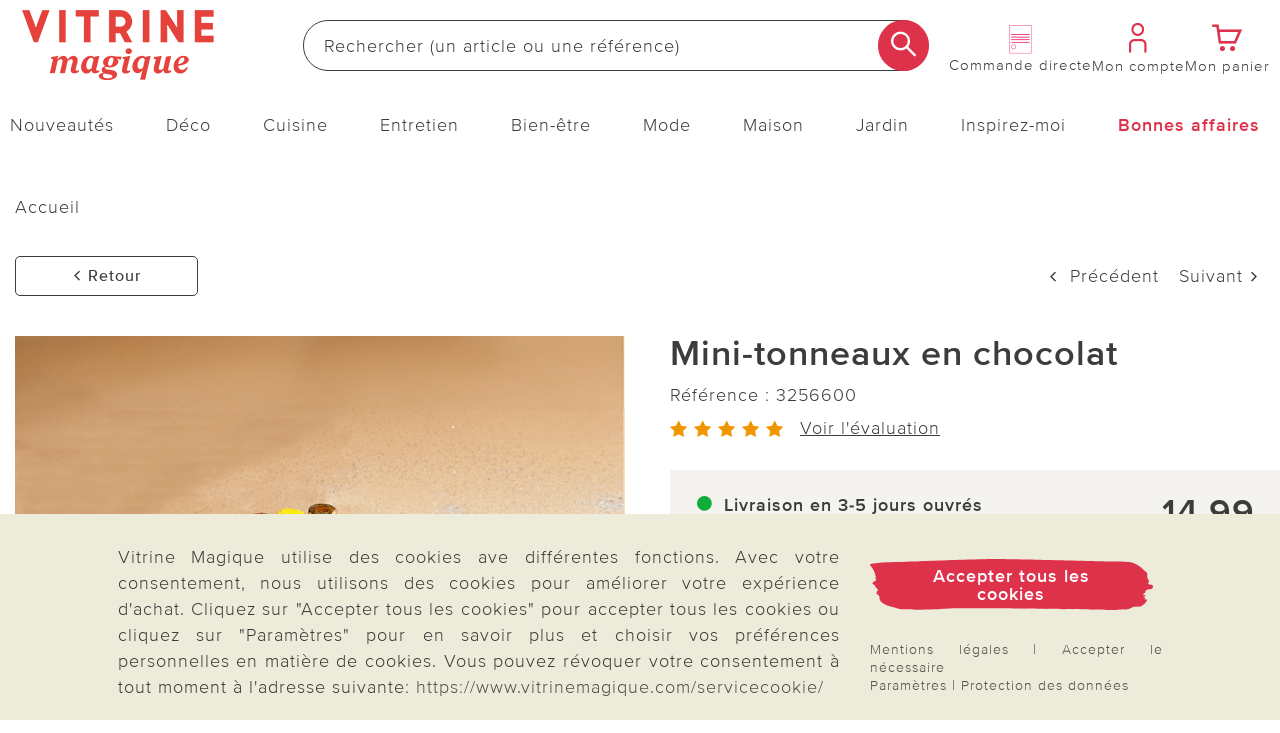

--- FILE ---
content_type: text/html;charset=UTF-8
request_url: https://www.vitrinemagique.com/p/mini-tonneaux-en-chocolat/32566/
body_size: 38155
content:
<!doctype html>
<html lang="fr">
  <head>
    <meta http-equiv="Content-type" content="text/html; charset=utf-8">
<meta name="viewport" content="width=device-width, initial-scale=1.0, maximum-scale=2.0, minimum-scale=1.0"/>
<meta name="google-site-verification" content="ECU2mL26iuWOM1ylCw_ZLHiWtk0R7qGE_9TJW4GqFGU" />

<meta http-equiv="X-UA-Compatible" content="IE=edge,chrome=1">
<meta http-equiv="cleartype" content="on">

<meta name="_csrf_parameter" content="_csrf" /><meta name="_csrf_header" content="X-CSRF-TOKEN" /><meta name="_csrf" content="90d7a9c1-dc8a-4aad-9c1c-955188871683" /><meta name="description" content="Santé ! 30 petits tonneaux en chocolat noir, remplis de liqueur aux œufs, de kirsch et d'eau-de-vie." />
    <meta property="og:title" content="Mini-tonneaux en chocolat" />
  <meta property="og:site_name" content="Mini-tonneaux en chocolat" />
  <meta property="og:url" content="https://www.vitrinemagique.com/p/mini-tonneaux-en-chocolat/32566/" />
  <meta property="og:image" content="https://media.vitrinemagique.com/Mini_tonneaux_en_chocolat/pdmain/32566_HAUPTBILD_WS_3P_DE_AT.jpg" />
  <meta property="og:image:width" content="585" />
  <meta property="og:image:height" content="585" />
  <meta property="og:description" content="Santé ! 30 petits tonneaux en chocolat noir, remplis de liqueur aux œufs, de kirsch et d&#039;eau-de-vie." />
  <title>Mini-tonneaux en chocolat | Vitrine Magique</title>
    <link rel="stylesheet" href="/68ee932d07cd9e6a69dd13af4c074100da83f20a/assets/vima/css/styles.css" type="text/css" charset="utf-8">
<link rel="shortcut icon" type="image/x-icon" href="/68ee932d07cd9e6a69dd13af4c074100da83f20a/assets/vima/images/favicon/icon.ico">
<link rel="icon" type="image/x-icon" href="/68ee932d07cd9e6a69dd13af4c074100da83f20a/assets/vima/images/favicon/icon.ico">
<link rel='icon' type='image/png' href='/68ee932d07cd9e6a69dd13af4c074100da83f20a/assets/vima/images/favicon/icon.png'/>
<link rel='apple-touch-icon' href='/68ee932d07cd9e6a69dd13af4c074100da83f20a/assets/vima/images/favicon/icon.png'/>
<link rel="manifest" href="/manifest.json/" crossorigin="use-credentials"/>
<script type="text/javascript">
  window.iShop = {
    config: {
      baseUrl : "https://www.vitrinemagique.com",
    }
  };
</script>

<script>document.documentElement.className += 'js';</script>

<script type="text/javascript">
    /** Source: https://stackoverflow.com/questions/9847580/how-to-detect-safari-chrome-ie-firefox-and-opera-browser **/
    /**
    // Opera 8.0+
    var isOpera = (!!window.opr && !!opr.addons) || !!window.opera || navigator.userAgent.indexOf(' OPR/') >= 0;
    // Firefox 1.0+
    var isFirefox = typeof InstallTrigger !== 'undefined';
    // Safari 3.0+ "[object HTMLElementConstructor]"
    var isSafari = /constructor/i.test(window.HTMLElement) || (function (p) { return p.toString() === "[object SafariRemoteNotification]"; })(!window['safari'] || (typeof safari !== 'undefined' && window['safari'].pushNotification));
    // Edge 20+
    var isEdge = !isIE && !!window.StyleMedia;
    // Chrome 1 - 79
    var isChrome = !!window.chrome && (!!window.chrome.webstore || !!window.chrome.runtime);
    // Edge (based on chromium) detection
    var isEdgeChromium = isChrome && (navigator.userAgent.indexOf("Edg") != -1);
    // Blink engine detection
    var isBlink = (isChrome || isOpera) && !!window.CSS;

    var output = 'Detecting browsers by ducktyping: \n';
    output += 'isFirefox: ' + isFirefox + '\n';
    output += 'isChrome: ' + isChrome + '\n';
    output += 'isSafari: ' + isSafari + '\n';
    output += 'isOpera: ' + isOpera + '\n';
    output += 'isIE: ' + isIE + '\n';
    output += 'isEdge: ' + isEdge + '\n';
    output += 'isEdgeChromium: ' + isEdgeChromium + '\n';
    output += 'isBlink: ' + isBlink + '\n';
    window.console.log(output);
     **/

    // Internet Explorer 6-11
    var isIE = /*@cc_on!@*/false || !!document.documentMode;
    var path = document.location.pathname;
    if (path.indexOf('browser-error') === -1) {
      if (isIE) {
        document.location.href = "/browser-error/";
      }
    }
</script>

<script type="text/javascript" charset="utf-8">
  _ishopevents_url = "/ishop-api/events/";
  _ishopevents = [];

  function teaser_click(link, event) {
    _ishopevents.push(event);
    if (link.target != null && link.target != 'undefined' && link.target != '') {
      window.open(link.href,'_blank');
    }
    else {
      document.location = link.href;
    }
  }
</script>

<script>
    

    var trackMode = ("dataLayer" in window) ? 'update' : 'default';
    window.dataLayer = window.dataLayer || [];
    function gtag() { dataLayer.push(arguments); }

    gtag('consent', trackMode, {
        'ad_user_data': 'denied',
        'ad_personalization': 'denied',
        'ad_storage': 'denied',
        'analytics_storage': 'granted',
        'wait_for_update': 200,
    });
    dataLayer.push({'gtm.start': new Date().getTime(), 'event': 'gtm.js'});
</script>
</head>

  <body id="page-wrapper" class="default-layout ">

 <div class="x-style">
    <div id="pwa-dialog" class="hidden-desktop pwa-hidden-mobile">
      <div class="promo-data"
    data-analytics-tid="1x1 Static Content Raster(0,0)_43953"
    data-analytics-position="1x1 Static Content Raster(0,0)_43953"
    data-analytics-promotion="">
    <div id="pwalayer" class="x-style"><span id="no-pwa" class="glyphicon glyphicon-secondary">x</span> <span> <img src="https://www.3pagen.de/media/i/vm-logo-34496-0.png" alt="App Logo"> </span> <span> <span>L’application Vitrine Magique</span><br><span>Téléchargez l’appli et recevez un bon de 5 €</span> </span> <span> <button class="button-primary-old" id="installpwa">Ouvrir l’appli</button> </span></div></div>

</div>
  </div>
  <div class="promo-data"
    data-analytics-tid="1x1 Static Content Raster(0,0)_43954"
    data-analytics-position="1x1 Static Content Raster(0,0)_43954"
    data-analytics-promotion="">
    <div class="x-style hidden-desktop"><dialog id="pwa-apple-dialog-id" class="pwa-sticky-apple-dialog" style="display: none;">
<div style="text-align: center;">
<h2>Installer l’appli Vitrine Magique</h2>
Ajoutez l’application à votre écran d’accueil – pour un accès rapide et une utilisation plus confortable. <br>Touchez l’icône en bas de votre appareil, <br><img style="width: 40px; display: inline-block; vertical-align: middle;" src="/assets/base/images/button/button-apple-share.svg" alt="Share Button"> <br>puis sélectionnez « Ajouter à l’écran d’accueil ». <br>
<div><button class="pwa-sticky-apple-dialog-close button-basket-old" id="pwa-apple-share-dialog-close-id">Fermer la fenêtre</button>
<div></div>
</div>
</div>
</dialog></div></div>

<script type="text/javascript">
  (function(i,s,o,g,r,a,m) {i[r]=i[r],a=s.createElement(o),
    m=s.getElementsByTagName(o)[0];a.async=1;a.src=g;m.parentNode.insertBefore(a,m)
  })(window,document,'script','https://cdn.goodays.co/sdk/50ea744efd71ebc70605ad5ae3fc2d76.js','cz');
</script>
<script type="text/javascript">
  GoodaysSDK={};
  GoodaysSDK.config={
    "lang": "fr"
  };
</script>
<div class="modal fade" id="basket-modal"></div>
    <div class="modal fade" id="the-modal">
      </div>
    <div class="modal fade" id="generic-modal"></div>
    <div id="page">
      <div class="container-outer">
        <div class="x-style">
  <header>
    <div class="xcontainer no-spacing">
      <div class="xrow">
        <div class="xcol-12">

          <ul class="list items-list width-max">
            <li class="hidden-desktop">
              <nav class="navbar navbar-default hidden-desktop" role="navigation">
    <div class="navbar-header">
        <button type="button" class="button-menu link-button-vertical link-color-secondary" data-toggle="offcanvas">
            <span class="sr-only">Changer de navigation</span>
            <span aria-hidden="true" class="glyphicon glyphicon-3P-menu glyphicon-small"></span>
            <span aria-hidden="true" class="link-button-vertical-text">Menu</span>
        </button>
    </div>
</nav></li>
            <li class="logo-item">
              <a class="eClick" href="/" data-value="Logo" data-action="Logo_klick">
  <img src="/68ee932d07cd9e6a69dd13af4c074100da83f20a/assets/vima/images/logo.png" alt="Vitrine Magique Logo" title="Vitrine Magique Logo"
           width="250" height="71"
      onerror="this.onerror=null;this.src='/68ee932d07cd9e6a69dd13af4c074100da83f20a/assets/vima/../novosales/images/fallback/ads_product/fallback_image.png';">
    </a>
</li>
            <li class="search-item">
              <div>
                <div class="header-search-wrapper">
    <form id="search_id_form" name="search_form" role="search" class="width-max" action="/search/" method="get" accept-charset="UTF-8"><div class="input-group search search-suggest-container flex link-button-horizontal no-wrap"
           data-cerberus="header-search_engine-field">
        <input type="text" data-js-suggest="/searchSuggest/" class="js-suggestions-input input-primary-search form-control"
                   data-cerberus="header-search_engine-field" autocomplete="off" name="q"
                   placeholder='Rechercher (un article ou une référence)'
                   aria-label="Rechercher sur le site"/>
          <input type="hidden" name="qc"/>
        <input type="hidden" name="ms" value="true"/>
        <button aria-label="Commencer la recherche" class="button-search overlap-left" type="submit"><span class="glyphicon glyphicon-3P-search"></span></button>
      </div>
    </form></div>
  </div>
            </li>
            <li class="hidden-mobile directorder">
              <a class="link-button-vertical" href="/direct-order/" data-cerberus="direct-order-link">
                <span></span><div class="promo-data"
    data-analytics-tid="1x1 Static Content Raster(0,0)_19373"
    data-analytics-position="1x1 Static Content Raster(0,0)_19373"
    data-analytics-promotion="">
    <img src="https://www.3pagen.de/media/i/Icon-Bestellschein_blanko-fr-35205-0.png" title="Remplissez ici directement votre bon de commande en ligne avec le numéro d'article du catalogue !" alt="couverture du catalogue Vitrine Magique"></div>

<span class="link-button-vertical-text">Commande directe</span>
              </a>
            </li>
            <li>
              <a class="eClick link-button-vertical" data-cerberus="header-account-link" href="/account/">
                    <span class="glyphicon glyphicon-3P-user glyphicon-small"></span>
                    <span class="link-button-vertical-text">Mon compte</span>
                  </a>
                </li>
            <li>
              <a class="eClick link-button-vertical gt-header-basket" id="header-basket"  href="/basket/">
                <span class="glyphicon glyphicon-3P-cart cart-count-wrapper glyphicon-small">
                  </span>
                <span class="link-button-vertical-text">Mon panier</span>
              </a>
            </li>
          </ul>
        </div>
      </div>
      <div class="xrow no-spacing search-flyout-container js-search-flyout">
      </div>
      <div class="xrow hidden-mobile js-main-nav">
        <div class="xcol-12">
  <nav>
    <div class="sidebar-offcanvas navi-menu navi-offcanvas main-nav--element shop-navigation"
         data-js="navi-menu">
      <div class="hidden-desktop flex no-wrap space-between middle js-navi-mobile-header header-navigation ">
        <span class="shop-navigation-header flex middle center">Menu</span>
        <button type="button" class="button-close js-navi-close" aria-label="Fermer">
          <span class="glyphicon glyphicon-3P-close glyphicon-secondary glyphicon-close" aria-hidden="true"></span>
        </button>
      </div>
      <ul class="navbar-default scroll-container link-menu width-max shop-navigation-content desktop-between" data-js="navi-menu-ul">
        <li class="hidden-desktop menu-back-1 flex space-between middle header-navigation ">
          <span class="glyphicon glyphicon-3P-back" aria-hidden="true" aria-label="Fermer"></span>
          <a class="shop-navigation-header" href="#"></a>
          <button type="button" class="button-close js-navi-close" aria-label="Fermer">
            <span class="glyphicon glyphicon-3P-close glyphicon-secondary glyphicon-close" aria-hidden="true"></span>
          </button>
        </li>
        <li class="hidden-desktop menu-back-2 flex space-between middle header-navigation">
          <span class="glyphicon glyphicon-3P-arrow-left pull-left"></span>
          <a class="shop-navigation-header" href="#"></a>
          <button type="button" class="button-close js-navi-close" aria-label="Fermer">
            <span class="glyphicon glyphicon-3P-close glyphicon-secondary glyphicon-close" aria-hidden="true"></span>
          </button>
        </li>
        <li data-cerberus="level-menu-1" aria-expanded="false" class="navigation-content-category link-category main-nav--categorie "
      data-navimg="/media/i/TK1_Flyout_neuheiten_fr-35072-0.jpg" alt="" data-navurl="/nouveautes/" data-navtarget="" data-navwidth="450" data-navheight="348" 
      >
    <a href="/nouveautes/" class=" eClick link-text" data-value="Navigation"
     data-action="Navigation_10361088_klick">
    <span class="hidden-desktop">
        <img onerror="this.onerror=null;this.src='/68ee932d07cd9e6a69dd13af4c074100da83f20a/assets/vima/../novosales/images/fallback/ads_product/fallback_image.png';"
             src="/media/i/Neuheiten-mobil_TK1-35042-0.jpg" alt="" width="45" height="45"/>
      </span>
    Nouveautés</a>
  <ul class=" ">
        <li class="navigation-content-category hidden-desktop">
          <a href="/nouveautes/" class="eClick link-text-bold">Tout en&nbsp;Nouveautés</a>
        </li>
        <li data-cerberus="level-menu-1-1" class="navigation-content-category link-category main-nav--categorie-child"
      
      >
    <a href="/nouveautes/deco-maison/" class=" eClick link-text-bold" data-value="Navigation"
     data-action="Navigation_-s-2747_klick">
    Déco &amp; Maison</a>
  </li>
<li data-cerberus="level-menu-1-2" class="navigation-content-category link-category main-nav--categorie-child"
      
      >
    <a href="/nouveautes/cuisine-entretien/" class=" eClick link-text-bold" data-value="Navigation"
     data-action="Navigation_-s-2748_klick">
    Cuisine &amp; Entretien</a>
  </li>
<li data-cerberus="level-menu-1-3" class="navigation-content-category link-category main-nav--categorie-child"
      
      >
    <a href="/nouveautes/mode-bien-etre/" class=" eClick link-text-bold" data-value="Navigation"
     data-action="Navigation_-s-2749_klick">
    Mode &amp; Bien-être</a>
  </li>
<li data-cerberus="level-menu-1-4" class="navigation-content-category link-category main-nav--categorie-child"
      
      >
    <a href="/nouveautes/jardin/" class=" eClick link-text-bold" data-value="Navigation"
     data-action="Navigation_-s-2750_klick">
    Jardin</a>
  </li>
<li data-cerberus="level-menu-1-5" class="navigation-content-category link-category main-nav--categorie-child"
      
      >
    <a href="/nouveautes/online-exclusif/" class=" eClick link-text-bold" data-value="Navigation"
     data-action="Navigation_-s-2751_klick">
    Online exclusif</a>
  </li>
</ul>
    </li>
<li data-cerberus="level-menu-2" aria-expanded="false" class="navigation-content-category link-category main-nav--categorie "
      data-navimg="/media/i/TK1_Flyout_deko_fr-35073-0.jpg" alt="" data-navurl="/deco/linge-de-maison/linge-draps/" data-navtarget="" data-navwidth="450" data-navheight="348" 
      >
    <a href="/deco/" class=" eClick link-text" data-value="Navigation"
     data-action="Navigation_10361116_klick">
    <span class="hidden-desktop">
        <img onerror="this.onerror=null;this.src='/68ee932d07cd9e6a69dd13af4c074100da83f20a/assets/vima/../novosales/images/fallback/ads_product/fallback_image.png';"
             src="/media/i/Fly_Deko_TK1-34989-0.jpg" alt="" width="45" height="45"/>
      </span>
    Déco</a>
  <ul class=" ">
        <li class="navigation-content-category hidden-desktop">
          <a href="/deco/" class="eClick link-text-bold">Tout en&nbsp;Déco</a>
        </li>
        <li data-cerberus="level-menu-2-1" class="navigation-content-category link-category main-nav--categorie-child"
      
      >
    <a href="/deco/pleins-feux-sur-la-deco/" class=" eClick link-text-bold" data-value="Navigation"
     data-action="Navigation_-s-2752_klick">
    Pleins feux sur la déco</a>
  </li>
<li data-cerberus="level-menu-2-2" class="navigation-content-category link-category main-nav--categorie-child"
      
      >
    <a href="/deco/figurines-et-objets-deco/" class=" eClick link-text-bold" data-value="Navigation"
     data-action="Navigation_10361122_klick">
    Figurines et objets déco</a>
  <ul class="subcategories desktop-flex desktop-column">
          <li class="navigation-content-category hidden-desktop">
            <a href="/deco/figurines-et-objets-deco/" class="eClick link-text-bold">Tout en&nbsp;Figurines et objets déco</a>
          </li>
          <li class="navigation-content-category">
              <a class="link-flyout eClick" data-cerberus="level-menu-2-javax.servlet.jsp.jstl.core.LoopTagSupport$1Status@691a602a"
                 href="/deco/figurines-et-objets-deco/decoration-dinterieur/" data-value="Navigation"
                 data-action="Navigation_42390292_klick">
                Décoration d&#39;intérieur</a>
            </li>
          <li class="navigation-content-category">
              <a class="link-flyout eClick" data-cerberus="level-menu-2-javax.servlet.jsp.jstl.core.LoopTagSupport$1Status@691a602a"
                 href="/deco/figurines-et-objets-deco/decoration-dexterieur/" data-value="Navigation"
                 data-action="Navigation_42390299_klick">
                Décoration d&#39;extérieur</a>
            </li>
          <li class="navigation-content-category">
              <a class="link-flyout eClick" data-cerberus="level-menu-2-javax.servlet.jsp.jstl.core.LoopTagSupport$1Status@691a602a"
                 href="/deco/figurines-et-objets-deco/suricates/" data-value="Navigation"
                 data-action="Navigation_-s-1691_klick">
                Suricates</a>
            </li>
          <li class="navigation-content-category">
              <a class="link-flyout eClick" data-cerberus="level-menu-2-javax.servlet.jsp.jstl.core.LoopTagSupport$1Status@691a602a"
                 href="/deco/figurines-et-objets-deco/chats/" data-value="Navigation"
                 data-action="Navigation_-s-2032_klick">
                Chats</a>
            </li>
          <li class="navigation-content-category">
              <a class="link-flyout eClick" data-cerberus="level-menu-2-javax.servlet.jsp.jstl.core.LoopTagSupport$1Status@691a602a"
                 href="/deco/figurines-et-objets-deco/nains-de-jardin/" data-value="Navigation"
                 data-action="Navigation_-s-2983_klick">
                Nains de jardin</a>
            </li>
          </ul>
    </li>
<li data-cerberus="level-menu-2-3" class="navigation-content-category link-category main-nav--categorie-child"
      
      >
    <a href="/deco/luminaires/" class=" eClick link-text-bold" data-value="Navigation"
     data-action="Navigation_26372440_klick">
    Luminaires</a>
  <ul class="subcategories desktop-flex desktop-column">
          <li class="navigation-content-category hidden-desktop">
            <a href="/deco/luminaires/" class="eClick link-text-bold">Tout en&nbsp;Luminaires</a>
          </li>
          <li class="navigation-content-category">
              <a class="link-flyout eClick" data-cerberus="level-menu-2-javax.servlet.jsp.jstl.core.LoopTagSupport$1Status@1df871b6"
                 href="/deco/luminaires/lampes-solaires-et-prises-solaires/" data-value="Navigation"
                 data-action="Navigation_42403827_klick">
                Lampes solaires et prises solaires</a>
            </li>
          <li class="navigation-content-category">
              <a class="link-flyout eClick" data-cerberus="level-menu-2-javax.servlet.jsp.jstl.core.LoopTagSupport$1Status@1df871b6"
                 href="/deco/luminaires/lanternes/" data-value="Navigation"
                 data-action="Navigation_-s-2583_klick">
                Lanternes</a>
            </li>
          <li class="navigation-content-category">
              <a class="link-flyout eClick" data-cerberus="level-menu-2-javax.servlet.jsp.jstl.core.LoopTagSupport$1Status@1df871b6"
                 href="/deco/luminaires/lumieres-led-bougies/" data-value="Navigation"
                 data-action="Navigation_42403831_klick">
                Lumières LED &amp; bougies</a>
            </li>
          </ul>
    </li>
<li data-cerberus="level-menu-2-4" class="navigation-content-category link-category main-nav--categorie-child"
      
      >
    <a href="/deco/decoration-florale/" class=" eClick link-text-bold" data-value="Navigation"
     data-action="Navigation_10361120_klick">
    Décoration florale</a>
  <ul class="subcategories desktop-flex desktop-column">
          <li class="navigation-content-category hidden-desktop">
            <a href="/deco/decoration-florale/" class="eClick link-text-bold">Tout en&nbsp;Décoration florale</a>
          </li>
          <li class="navigation-content-category">
              <a class="link-flyout eClick" data-cerberus="level-menu-2-javax.servlet.jsp.jstl.core.LoopTagSupport$1Status@6949e756"
                 href="/deco/decoration-florale/fleurs-artificielles/" data-value="Navigation"
                 data-action="Navigation_42403968_klick">
                Fleurs artificielles</a>
            </li>
          <li class="navigation-content-category">
              <a class="link-flyout eClick" data-cerberus="level-menu-2-javax.servlet.jsp.jstl.core.LoopTagSupport$1Status@6949e756"
                 href="/deco/decoration-florale/jardinieres/" data-value="Navigation"
                 data-action="Navigation_42403970_klick">
                Jardinières</a>
            </li>
          <li class="navigation-content-category">
              <a class="link-flyout eClick" data-cerberus="level-menu-2-javax.servlet.jsp.jstl.core.LoopTagSupport$1Status@6949e756"
                 href="/deco/decoration-florale/bouquets-artificiels/" data-value="Navigation"
                 data-action="Navigation_42403972_klick">
                Bouquets artificiels</a>
            </li>
          <li class="navigation-content-category">
              <a class="link-flyout eClick" data-cerberus="level-menu-2-javax.servlet.jsp.jstl.core.LoopTagSupport$1Status@6949e756"
                 href="/deco/decoration-florale/couronnes-compositions-florales/" data-value="Navigation"
                 data-action="Navigation_42403974_klick">
                Couronnes &amp; compositions florales</a>
            </li>
          <li class="navigation-content-category">
              <a class="link-flyout eClick" data-cerberus="level-menu-2-javax.servlet.jsp.jstl.core.LoopTagSupport$1Status@6949e756"
                 href="/deco/decoration-florale/vases/" data-value="Navigation"
                 data-action="Navigation_-s-2345_klick">
                Vases</a>
            </li>
          </ul>
    </li>
<li data-cerberus="level-menu-2-5" class="navigation-content-category link-category main-nav--categorie-child"
      
      >
    <a href="/deco/linge-de-maison/" class=" eClick link-text-bold" data-value="Navigation"
     data-action="Navigation_10361132_klick">
    Linge de maison</a>
  <ul class="subcategories desktop-flex desktop-column">
          <li class="navigation-content-category hidden-desktop">
            <a href="/deco/linge-de-maison/" class="eClick link-text-bold">Tout en&nbsp;Linge de maison</a>
          </li>
          <li class="navigation-content-category">
              <a class="link-flyout eClick" data-cerberus="level-menu-2-javax.servlet.jsp.jstl.core.LoopTagSupport$1Status@28af55e4"
                 href="/deco/linge-de-maison/linge-draps/" data-value="Navigation"
                 data-action="Navigation_42403891_klick">
                Linge &amp; draps</a>
            </li>
          <li class="navigation-content-category">
              <a class="link-flyout eClick" data-cerberus="level-menu-2-javax.servlet.jsp.jstl.core.LoopTagSupport$1Status@28af55e4"
                 href="/deco/linge-de-maison/couvertures-oreillers/" data-value="Navigation"
                 data-action="Navigation_42403893_klick">
                Couvertures &amp; oreillers</a>
            </li>
          <li class="navigation-content-category">
              <a class="link-flyout eClick" data-cerberus="level-menu-2-javax.servlet.jsp.jstl.core.LoopTagSupport$1Status@28af55e4"
                 href="/deco/linge-de-maison/housse-fauteuil/" data-value="Navigation"
                 data-action="Navigation_42403895_klick">
                Housse fauteuil</a>
            </li>
          <li class="navigation-content-category">
              <a class="link-flyout eClick" data-cerberus="level-menu-2-javax.servlet.jsp.jstl.core.LoopTagSupport$1Status@28af55e4"
                 href="/deco/linge-de-maison/nappes-chemins-de-table/" data-value="Navigation"
                 data-action="Navigation_42403899_klick">
                Nappes &amp; chemins de table</a>
            </li>
          <li class="navigation-content-category">
              <a class="link-flyout eClick" data-cerberus="level-menu-2-javax.servlet.jsp.jstl.core.LoopTagSupport$1Status@28af55e4"
                 href="/deco/linge-de-maison/tapis-de-salle-de-bain/" data-value="Navigation"
                 data-action="Navigation_42403910_klick">
                Tapis de salle de bain</a>
            </li>
          </ul>
    </li>
<li data-cerberus="level-menu-2-6" class="navigation-content-category link-category main-nav--categorie-child"
      
      >
    <a href="/deco/en-forme-de-fleur/" class=" eClick link-text-bold" data-value="Navigation"
     data-action="Navigation_-s-1922_klick">
    En forme de fleur</a>
  </li>
<li data-cerberus="level-menu-2-7" class="navigation-content-category link-category main-nav--categorie-child"
      
      >
    <a href="/deco/eldo-home-decoration/" class=" eClick link-text-bold" data-value="Navigation"
     data-action="Navigation_-s-2278_klick">
    Eldo Home Decoration</a>
  </li>
<li data-cerberus="level-menu-2-8" class="navigation-content-category link-category main-nav--categorie-child"
      
      >
    <a href="/deco/decoration-funeraire/" class=" eClick link-text-bold" data-value="Navigation"
     data-action="Navigation_26422253_klick">
    Décoration funéraire</a>
  </li>
<li data-cerberus="level-menu-2-9" class="navigation-content-category link-category main-nav--categorie-child"
      
      >
    <a href="/deco/tournesols/" class=" eClick link-text-bold" data-value="Navigation"
     data-action="Navigation_-s-2846_klick">
    Tournesols</a>
  </li>
</ul>
    </li>
<li data-cerberus="level-menu-3" aria-expanded="false" class="navigation-content-category link-category main-nav--categorie "
      data-navimg="/media/i/TK1_Flyout_kueche_fr-35080-0.jpg" alt="" data-navurl="/cuisine/cuisson-et-materiel/" data-navtarget="" data-navwidth="450" data-navheight="348" 
      >
    <a href="/cuisine/" class=" eClick link-text" data-value="Navigation"
     data-action="Navigation_10361142_klick">
    <span class="hidden-desktop">
        <img onerror="this.onerror=null;this.src='/68ee932d07cd9e6a69dd13af4c074100da83f20a/assets/vima/../novosales/images/fallback/ads_product/fallback_image.png';"
             src="/media/i/Fly_Kueche_TK1-35044-0.jpg" alt="" width="45" height="45"/>
      </span>
    Cuisine</a>
  <ul class=" ">
        <li class="navigation-content-category hidden-desktop">
          <a href="/cuisine/" class="eClick link-text-bold">Tout en&nbsp;Cuisine</a>
        </li>
        <li data-cerberus="level-menu-3-1" class="navigation-content-category link-category main-nav--categorie-child"
      
      >
    <a href="/cuisine/pleins-feux-sur-la-cuisine/" class=" eClick link-text-bold" data-value="Navigation"
     data-action="Navigation_-s-2753_klick">
    Pleins feux sur la cuisine</a>
  </li>
<li data-cerberus="level-menu-3-2" class="navigation-content-category link-category main-nav--categorie-child"
      
      >
    <a href="/cuisine/preparation/" class=" eClick link-text-bold" data-value="Navigation"
     data-action="Navigation_10361150_klick">
    Préparation</a>
  <ul class="subcategories desktop-flex desktop-column">
          <li class="navigation-content-category hidden-desktop">
            <a href="/cuisine/preparation/" class="eClick link-text-bold">Tout en&nbsp;Préparation</a>
          </li>
          <li class="navigation-content-category">
              <a class="link-flyout eClick" data-cerberus="level-menu-3-javax.servlet.jsp.jstl.core.LoopTagSupport$1Status@128e6beb"
                 href="/cuisine/preparation/casseroles-poeles/" data-value="Navigation"
                 data-action="Navigation_43084672_klick">
                Casseroles &amp; Poêles</a>
            </li>
          <li class="navigation-content-category">
              <a class="link-flyout eClick" data-cerberus="level-menu-3-javax.servlet.jsp.jstl.core.LoopTagSupport$1Status@128e6beb"
                 href="/cuisine/preparation/couper-eplucher/" data-value="Navigation"
                 data-action="Navigation_43077539_klick">
                Couper &amp; Éplucher</a>
            </li>
          <li class="navigation-content-category">
              <a class="link-flyout eClick" data-cerberus="level-menu-3-javax.servlet.jsp.jstl.core.LoopTagSupport$1Status@128e6beb"
                 href="/cuisine/preparation/ouvres-boites-et-decapsuleurs/" data-value="Navigation"
                 data-action="Navigation_43077541_klick">
                Ouvres-boîtes et décapsuleurs</a>
            </li>
          <li class="navigation-content-category">
              <a class="link-flyout eClick" data-cerberus="level-menu-3-javax.servlet.jsp.jstl.core.LoopTagSupport$1Status@128e6beb"
                 href="/cuisine/preparation/protection-anti-chaleur/" data-value="Navigation"
                 data-action="Navigation_52343180_klick">
                Protection anti-chaleur</a>
            </li>
          <li class="navigation-content-category">
              <a class="link-flyout eClick" data-cerberus="level-menu-3-javax.servlet.jsp.jstl.core.LoopTagSupport$1Status@128e6beb"
                 href="/cuisine/preparation/raper-et-presser/" data-value="Navigation"
                 data-action="Navigation_43078345_klick">
                Râper et presser</a>
            </li>
          <li class="navigation-content-category">
              <a class="link-flyout eClick" data-cerberus="level-menu-3-javax.servlet.jsp.jstl.core.LoopTagSupport$1Status@128e6beb"
                 href="/cuisine/preparation/coupe-legumes/" data-value="Navigation"
                 data-action="Navigation_-s-2965_klick">
                Coupe-légumes &amp; fruits</a>
            </li>
          </ul>
    </li>
<li data-cerberus="level-menu-3-3" class="navigation-content-category link-category main-nav--categorie-child"
      
      >
    <a href="/cuisine/cuisson-et-materiel/" class=" eClick link-text-bold" data-value="Navigation"
     data-action="Navigation_10361146_klick">
    Cuisson et Matériel</a>
  <ul class="subcategories desktop-flex desktop-column">
          <li class="navigation-content-category hidden-desktop">
            <a href="/cuisine/cuisson-et-materiel/" class="eClick link-text-bold">Tout en&nbsp;Cuisson et Matériel</a>
          </li>
          <li class="navigation-content-category">
              <a class="link-flyout eClick" data-cerberus="level-menu-3-javax.servlet.jsp.jstl.core.LoopTagSupport$1Status@4c25cdcd"
                 href="/cuisine/cuisson-et-materiel/accessoires-the-et-cafe/" data-value="Navigation"
                 data-action="Navigation_52342680_klick">
                Accessoires thé et café</a>
            </li>
          <li class="navigation-content-category">
              <a class="link-flyout eClick" data-cerberus="level-menu-3-javax.servlet.jsp.jstl.core.LoopTagSupport$1Status@4c25cdcd"
                 href="/cuisine/cuisson-et-materiel/accessoires-micro-onde/" data-value="Navigation"
                 data-action="Navigation_52342780_klick">
                Accessoires micro-onde</a>
            </li>
          <li class="navigation-content-category">
              <a class="link-flyout eClick" data-cerberus="level-menu-3-javax.servlet.jsp.jstl.core.LoopTagSupport$1Status@4c25cdcd"
                 href="/cuisine/cuisson-et-materiel/accessoires-pour-refrigerateur/" data-value="Navigation"
                 data-action="Navigation_52343290_klick">
                Accessoires pour réfrigérateur</a>
            </li>
          </ul>
    </li>
<li data-cerberus="level-menu-3-4" class="navigation-content-category link-category main-nav--categorie-child"
      
      >
    <a href="/cuisine/tout-pour-la-patisserie/" class=" eClick link-text-bold" data-value="Navigation"
     data-action="Navigation_43084674_klick">
    Tout pour la pâtisserie</a>
  </li>
<li data-cerberus="level-menu-3-5" class="navigation-content-category link-category main-nav--categorie-child"
      
      >
    <a href="/cuisine/petit-electromenager/" class=" eClick link-text-bold" data-value="Navigation"
     data-action="Navigation_43084678_klick">
    Petit électroménager</a>
  </li>
<li data-cerberus="level-menu-3-6" class="navigation-content-category link-category main-nav--categorie-child"
      
      >
    <a href="/cuisine/conservation-et-rangement/" class=" eClick link-text-bold" data-value="Navigation"
     data-action="Navigation_10361144_klick">
    Conservation et rangement</a>
  <ul class="subcategories desktop-flex desktop-column">
          <li class="navigation-content-category hidden-desktop">
            <a href="/cuisine/conservation-et-rangement/" class="eClick link-text-bold">Tout en&nbsp;Conservation et rangement</a>
          </li>
          <li class="navigation-content-category">
              <a class="link-flyout eClick" data-cerberus="level-menu-3-javax.servlet.jsp.jstl.core.LoopTagSupport$1Status@6af0e048"
                 href="/cuisine/conservation-et-rangement/boites-de-conservation/" data-value="Navigation"
                 data-action="Navigation_43080267_klick">
                Boîtes de conservation</a>
            </li>
          <li class="navigation-content-category">
              <a class="link-flyout eClick" data-cerberus="level-menu-3-javax.servlet.jsp.jstl.core.LoopTagSupport$1Status@6af0e048"
                 href="/cuisine/conservation-et-rangement/plats-isothermes/" data-value="Navigation"
                 data-action="Navigation_43080273_klick">
                Plats isothermes</a>
            </li>
          <li class="navigation-content-category">
              <a class="link-flyout eClick" data-cerberus="level-menu-3-javax.servlet.jsp.jstl.core.LoopTagSupport$1Status@6af0e048"
                 href="/cuisine/conservation-et-rangement/couvres-plats/" data-value="Navigation"
                 data-action="Navigation_43080277_klick">
                Couvres-plats</a>
            </li>
          <li class="navigation-content-category">
              <a class="link-flyout eClick" data-cerberus="level-menu-3-javax.servlet.jsp.jstl.core.LoopTagSupport$1Status@6af0e048"
                 href="/cuisine/conservation-et-rangement/etageres-de-cuisine/" data-value="Navigation"
                 data-action="Navigation_43080281_klick">
                Étagères de cuisine</a>
            </li>
          <li class="navigation-content-category">
              <a class="link-flyout eClick" data-cerberus="level-menu-3-javax.servlet.jsp.jstl.core.LoopTagSupport$1Status@6af0e048"
                 href="/cuisine/conservation-et-rangement/autres-astuces-de-conservation/" data-value="Navigation"
                 data-action="Navigation_43080283_klick">
                Autres astuces de conservation</a>
            </li>
          <li class="navigation-content-category">
              <a class="link-flyout eClick" data-cerberus="level-menu-3-javax.servlet.jsp.jstl.core.LoopTagSupport$1Status@6af0e048"
                 href="/cuisine/conservation-et-rangement/autocollants-etiquettes/" data-value="Navigation"
                 data-action="Navigation_-s-2438_klick">
                Autocollants &amp; Étiquettes</a>
            </li>
          </ul>
    </li>
<li data-cerberus="level-menu-3-7" class="navigation-content-category link-category main-nav--categorie-child"
      
      >
    <a href="/cuisine/art-de-la-table/" class=" eClick link-text-bold" data-value="Navigation"
     data-action="Navigation_10361148_klick">
    Art de la table</a>
  <ul class="subcategories desktop-flex desktop-column">
          <li class="navigation-content-category hidden-desktop">
            <a href="/cuisine/art-de-la-table/" class="eClick link-text-bold">Tout en&nbsp;Art de la table</a>
          </li>
          <li class="navigation-content-category">
              <a class="link-flyout eClick" data-cerberus="level-menu-3-javax.servlet.jsp.jstl.core.LoopTagSupport$1Status@38228887"
                 href="/cuisine/art-de-la-table/vaisselle-couverts/" data-value="Navigation"
                 data-action="Navigation_43086479_klick">
                Vaisselle &amp; Couverts</a>
            </li>
          <li class="navigation-content-category">
              <a class="link-flyout eClick" data-cerberus="level-menu-3-javax.servlet.jsp.jstl.core.LoopTagSupport$1Status@38228887"
                 href="/cuisine/art-de-la-table/tasses/" data-value="Navigation"
                 data-action="Navigation_-s-2441_klick">
                Tasses</a>
            </li>
          <li class="navigation-content-category">
              <a class="link-flyout eClick" data-cerberus="level-menu-3-javax.servlet.jsp.jstl.core.LoopTagSupport$1Status@38228887"
                 href="/cuisine/art-de-la-table/coupes-saladiers/" data-value="Navigation"
                 data-action="Navigation_43086481_klick">
                Coupes &amp; Saladiers</a>
            </li>
          <li class="navigation-content-category">
              <a class="link-flyout eClick" data-cerberus="level-menu-3-javax.servlet.jsp.jstl.core.LoopTagSupport$1Status@38228887"
                 href="/cuisine/art-de-la-table/sets-de-table/" data-value="Navigation"
                 data-action="Navigation_43086483_klick">
                Sets de table</a>
            </li>
          <li class="navigation-content-category">
              <a class="link-flyout eClick" data-cerberus="level-menu-3-javax.servlet.jsp.jstl.core.LoopTagSupport$1Status@38228887"
                 href="/cuisine/art-de-la-table/serviettes/" data-value="Navigation"
                 data-action="Navigation_43086487_klick">
                Serviettes</a>
            </li>
          </ul>
    </li>
<li data-cerberus="level-menu-3-8" class="navigation-content-category link-category main-nav--categorie-child"
      
      >
    <a href="/cuisine/linge-de-cuisine/" class=" eClick link-text-bold" data-value="Navigation"
     data-action="Navigation_10361154_klick">
    Linge de cuisine</a>
  <ul class="subcategories desktop-flex desktop-column">
          <li class="navigation-content-category hidden-desktop">
            <a href="/cuisine/linge-de-cuisine/" class="eClick link-text-bold">Tout en&nbsp;Linge de cuisine</a>
          </li>
          <li class="navigation-content-category">
              <a class="link-flyout eClick" data-cerberus="level-menu-3-javax.servlet.jsp.jstl.core.LoopTagSupport$1Status@59126d5b"
                 href="/cuisine/linge-de-cuisine/torchons-tabliers/" data-value="Navigation"
                 data-action="Navigation_43087147_klick">
                Torchons &amp; Tabliers</a>
            </li>
          </ul>
    </li>
<li data-cerberus="level-menu-3-9" class="navigation-content-category link-category main-nav--categorie-child"
      
      >
    <a href="/cuisine/articles-de-fete-et-pour-le-barbecue/" class=" eClick link-text-bold" data-value="Navigation"
     data-action="Navigation_26372437_klick">
    Articles de fête et pour le barbecue</a>
  </li>
<li data-cerberus="level-menu-3-10" class="navigation-content-category link-category main-nav--categorie-child"
      
      >
    <a href="/cuisine/notre-marque-basilico/" class=" eClick link-text-bold" data-value="Navigation"
     data-action="Navigation_-s-1655_klick">
    Notre marque Basilico</a>
  </li>
<li data-cerberus="level-menu-3-11" class="navigation-content-category link-category main-nav--categorie-child"
      
      >
    <a href="/cuisine/aliments/" class=" eClick link-text-bold" data-value="Navigation"
     data-action="Navigation_43087704_klick">
    Aliments</a>
  </li>
<li data-cerberus="level-menu-3-12" class="navigation-content-category link-category main-nav--categorie-child"
      
      >
    <a href="/cuisine/accessoires-evier/" class=" eClick link-text-bold" data-value="Navigation"
     data-action="Navigation_43084687_klick">
    Accessoires évier</a>
  </li>
<li data-cerberus="level-menu-3-13" class="navigation-content-category link-category main-nav--categorie-child"
      
      >
    <a href="/cuisine/cuisine-verte/" class=" eClick link-text-bold" data-value="Navigation"
     data-action="Navigation_-s-2873_klick">
    Cuisine verte</a>
  </li>
<li data-cerberus="level-menu-3-14" class="navigation-content-category link-category main-nav--categorie-child"
      
      >
    <a href="/cuisine/raclette-fondue/" class=" eClick link-text-bold" data-value="Navigation"
     data-action="Navigation_-s-3037_klick">
    Raclette &amp; Fondue</a>
  </li>
</ul>
    </li>
<li data-cerberus="level-menu-4" aria-expanded="false" class="navigation-content-category link-category main-nav--categorie "
      data-navimg="/media/i/TK11_Flyout_haushalt_fr-34254-0.jpg" alt="" data-navurl="/entretien/accessoires-pour-la-maison/entretien-du-linge/" data-navtarget="" data-navwidth="450" data-navheight="348" 
      >
    <a href="/entretien/" class=" eClick link-text" data-value="Navigation"
     data-action="Navigation_10361168_klick">
    <span class="hidden-desktop">
        <img onerror="this.onerror=null;this.src='/68ee932d07cd9e6a69dd13af4c074100da83f20a/assets/vima/../novosales/images/fallback/ads_product/fallback_image.png';"
             src="/media/i/FlyoutHaushalt11-34255-0.jpg" alt="" width="45" height="45"/>
      </span>
    Entretien</a>
  <ul class=" ">
        <li class="navigation-content-category hidden-desktop">
          <a href="/entretien/" class="eClick link-text-bold">Tout en&nbsp;Entretien</a>
        </li>
        <li data-cerberus="level-menu-4-1" class="navigation-content-category link-category main-nav--categorie-child"
      
      >
    <a href="/entretien/pleins-feux-sur-lentretien/" class=" eClick link-text-bold" data-value="Navigation"
     data-action="Navigation_-s-2754_klick">
    Pleins feux sur l&#39;entretien</a>
  </li>
<li data-cerberus="level-menu-4-2" class="navigation-content-category link-category main-nav--categorie-child"
      
      >
    <a href="/entretien/entretien-et-menage/" class=" eClick link-text-bold" data-value="Navigation"
     data-action="Navigation_10361184_klick">
    Entretien et ménage</a>
  <ul class="subcategories desktop-flex desktop-column">
          <li class="navigation-content-category hidden-desktop">
            <a href="/entretien/entretien-et-menage/" class="eClick link-text-bold">Tout en&nbsp;Entretien et ménage</a>
          </li>
          <li class="navigation-content-category">
              <a class="link-flyout eClick" data-cerberus="level-menu-4-javax.servlet.jsp.jstl.core.LoopTagSupport$1Status@3b3b9811"
                 href="/entretien/entretien-et-menage/essuyer-et-aspirer/" data-value="Navigation"
                 data-action="Navigation_43784540_klick">
                Essuyer et aspirer</a>
            </li>
          <li class="navigation-content-category">
              <a class="link-flyout eClick" data-cerberus="level-menu-4-javax.servlet.jsp.jstl.core.LoopTagSupport$1Status@3b3b9811"
                 href="/entretien/entretien-et-menage/nettoyants-vitres/" data-value="Navigation"
                 data-action="Navigation_43784542_klick">
                Nettoyants vitres</a>
            </li>
          <li class="navigation-content-category">
              <a class="link-flyout eClick" data-cerberus="level-menu-4-javax.servlet.jsp.jstl.core.LoopTagSupport$1Status@3b3b9811"
                 href="/entretien/entretien-et-menage/produits-dentretien-cuisine/" data-value="Navigation"
                 data-action="Navigation_43784544_klick">
                Produits d&#39;entretien cuisine</a>
            </li>
          <li class="navigation-content-category">
              <a class="link-flyout eClick" data-cerberus="level-menu-4-javax.servlet.jsp.jstl.core.LoopTagSupport$1Status@3b3b9811"
                 href="/entretien/entretien-et-menage/produits-dentretien-salle-de-bain/" data-value="Navigation"
                 data-action="Navigation_43784546_klick">
                Produits d&#39;entretien salle de bain</a>
            </li>
          <li class="navigation-content-category">
              <a class="link-flyout eClick" data-cerberus="level-menu-4-javax.servlet.jsp.jstl.core.LoopTagSupport$1Status@3b3b9811"
                 href="/entretien/entretien-et-menage/detachants/" data-value="Navigation"
                 data-action="Navigation_43784550_klick">
                Détachants</a>
            </li>
          <li class="navigation-content-category">
              <a class="link-flyout eClick" data-cerberus="level-menu-4-javax.servlet.jsp.jstl.core.LoopTagSupport$1Status@3b3b9811"
                 href="/entretien/entretien-et-menage/brosses-de-nettoyage/" data-value="Navigation"
                 data-action="Navigation_43784552_klick">
                Brosses de nettoyage</a>
            </li>
          <li class="navigation-content-category">
              <a class="link-flyout eClick" data-cerberus="level-menu-4-javax.servlet.jsp.jstl.core.LoopTagSupport$1Status@3b3b9811"
                 href="/entretien/entretien-et-menage/chiffons/" data-value="Navigation"
                 data-action="Navigation_43784554_klick">
                Chiffons</a>
            </li>
          <li class="navigation-content-category">
              <a class="link-flyout eClick" data-cerberus="level-menu-4-javax.servlet.jsp.jstl.core.LoopTagSupport$1Status@3b3b9811"
                 href="/entretien/entretien-et-menage/plumeaux/" data-value="Navigation"
                 data-action="Navigation_43784556_klick">
                Plumeaux</a>
            </li>
          <li class="navigation-content-category">
              <a class="link-flyout eClick" data-cerberus="level-menu-4-javax.servlet.jsp.jstl.core.LoopTagSupport$1Status@3b3b9811"
                 href="/entretien/entretien-et-menage/produits-dentretien/" data-value="Navigation"
                 data-action="Navigation_43784558_klick">
                Produits d&#39;entretien</a>
            </li>
          <li class="navigation-content-category">
              <a class="link-flyout eClick" data-cerberus="level-menu-4-javax.servlet.jsp.jstl.core.LoopTagSupport$1Status@3b3b9811"
                 href="/entretien/entretien-et-menage/produits-de-detartrage/" data-value="Navigation"
                 data-action="Navigation_43784560_klick">
                Produits de détartrage</a>
            </li>
          </ul>
    </li>
<li data-cerberus="level-menu-4-3" class="navigation-content-category link-category main-nav--categorie-child"
      
      >
    <a href="/entretien/accessoires-pour-la-maison/" class=" eClick link-text-bold" data-value="Navigation"
     data-action="Navigation_43784562_klick">
    Accessoires pour la maison</a>
  <ul class="subcategories desktop-flex desktop-column">
          <li class="navigation-content-category hidden-desktop">
            <a href="/entretien/accessoires-pour-la-maison/" class="eClick link-text-bold">Tout en&nbsp;Accessoires pour la maison</a>
          </li>
          <li class="navigation-content-category">
              <a class="link-flyout eClick" data-cerberus="level-menu-4-javax.servlet.jsp.jstl.core.LoopTagSupport$1Status@56a4dd9e"
                 href="/entretien/accessoires-pour-la-maison/entretien-du-linge/" data-value="Navigation"
                 data-action="Navigation_43784564_klick">
                Entretien du linge</a>
            </li>
          <li class="navigation-content-category">
              <a class="link-flyout eClick" data-cerberus="level-menu-4-javax.servlet.jsp.jstl.core.LoopTagSupport$1Status@56a4dd9e"
                 href="/entretien/accessoires-pour-la-maison/poubelles-accessoires/" data-value="Navigation"
                 data-action="Navigation_43784568_klick">
                Poubelles &amp; accessoires</a>
            </li>
          </ul>
    </li>
<li data-cerberus="level-menu-4-4" class="navigation-content-category link-category main-nav--categorie-child"
      
      >
    <a href="/entretien/rangements/" class=" eClick link-text-bold" data-value="Navigation"
     data-action="Navigation_43784570_klick">
    Rangements</a>
  <ul class="subcategories desktop-flex desktop-column">
          <li class="navigation-content-category hidden-desktop">
            <a href="/entretien/rangements/" class="eClick link-text-bold">Tout en&nbsp;Rangements</a>
          </li>
          <li class="navigation-content-category">
              <a class="link-flyout eClick" data-cerberus="level-menu-4-javax.servlet.jsp.jstl.core.LoopTagSupport$1Status@7aee117d"
                 href="/entretien/rangements/boites-de-rangement/" data-value="Navigation"
                 data-action="Navigation_43784572_klick">
                Boites de rangement</a>
            </li>
          <li class="navigation-content-category">
              <a class="link-flyout eClick" data-cerberus="level-menu-4-javax.servlet.jsp.jstl.core.LoopTagSupport$1Status@7aee117d"
                 href="/entretien/rangements/organiseurs/" data-value="Navigation"
                 data-action="Navigation_43784574_klick">
                Organiseurs</a>
            </li>
          <li class="navigation-content-category">
              <a class="link-flyout eClick" data-cerberus="level-menu-4-javax.servlet.jsp.jstl.core.LoopTagSupport$1Status@7aee117d"
                 href="/entretien/rangements/cintres/" data-value="Navigation"
                 data-action="Navigation_43784576_klick">
                Cintres</a>
            </li>
          <li class="navigation-content-category">
              <a class="link-flyout eClick" data-cerberus="level-menu-4-javax.servlet.jsp.jstl.core.LoopTagSupport$1Status@7aee117d"
                 href="/entretien/rangements/crochets-pour-murs-et-portes/" data-value="Navigation"
                 data-action="Navigation_43784578_klick">
                Crochets pour murs et portes</a>
            </li>
          </ul>
    </li>
<li data-cerberus="level-menu-4-5" class="navigation-content-category link-category main-nav--categorie-child"
      
      >
    <a href="/entretien/mercerie/" class=" eClick link-text-bold" data-value="Navigation"
     data-action="Navigation_10361176_klick">
    Mercerie</a>
  <ul class="subcategories desktop-flex desktop-column">
          <li class="navigation-content-category hidden-desktop">
            <a href="/entretien/mercerie/" class="eClick link-text-bold">Tout en&nbsp;Mercerie</a>
          </li>
          <li class="navigation-content-category">
              <a class="link-flyout eClick" data-cerberus="level-menu-4-javax.servlet.jsp.jstl.core.LoopTagSupport$1Status@30dcc3ce"
                 href="/entretien/mercerie/accessoires-aiguilles/" data-value="Navigation"
                 data-action="Navigation_43784582_klick">
                Accessoires &amp; aiguilles</a>
            </li>
          <li class="navigation-content-category">
              <a class="link-flyout eClick" data-cerberus="level-menu-4-javax.servlet.jsp.jstl.core.LoopTagSupport$1Status@30dcc3ce"
                 href="/entretien/mercerie/boutons-et-fermetures-a-glissiere/" data-value="Navigation"
                 data-action="Navigation_43784584_klick">
                Boutons et fermetures à glissière</a>
            </li>
          <li class="navigation-content-category">
              <a class="link-flyout eClick" data-cerberus="level-menu-4-javax.servlet.jsp.jstl.core.LoopTagSupport$1Status@30dcc3ce"
                 href="/entretien/mercerie/tissus-et-rubans/" data-value="Navigation"
                 data-action="Navigation_43784586_klick">
                Tissus et rubans</a>
            </li>
          </ul>
    </li>
<li data-cerberus="level-menu-4-6" class="navigation-content-category link-category main-nav--categorie-child"
      
      >
    <a href="/entretien/securite/" class=" eClick link-text-bold" data-value="Navigation"
     data-action="Navigation_51992580_klick">
    Sécurité</a>
  <ul class="subcategories desktop-flex desktop-column">
          <li class="navigation-content-category hidden-desktop">
            <a href="/entretien/securite/" class="eClick link-text-bold">Tout en&nbsp;Sécurité</a>
          </li>
          <li class="navigation-content-category">
              <a class="link-flyout eClick" data-cerberus="level-menu-4-javax.servlet.jsp.jstl.core.LoopTagSupport$1Status@57403ed4"
                 href="/entretien/securite/ustensiles-de-securite/" data-value="Navigation"
                 data-action="Navigation_51992650_klick">
                Ustensiles de sécurité</a>
            </li>
          <li class="navigation-content-category">
              <a class="link-flyout eClick" data-cerberus="level-menu-4-javax.servlet.jsp.jstl.core.LoopTagSupport$1Status@57403ed4"
                 href="/entretien/securite/securite-anti-derapage/" data-value="Navigation"
                 data-action="Navigation_51992817_klick">
                Sécurité anti-dérapage</a>
            </li>
          </ul>
    </li>
<li data-cerberus="level-menu-4-7" class="navigation-content-category link-category main-nav--categorie-child"
      
      >
    <a href="/entretien/aide-au-shopping/" class=" eClick link-text-bold" data-value="Navigation"
     data-action="Navigation_-s-2858_klick">
    Aide au shopping</a>
  </li>
</ul>
    </li>
<li data-cerberus="level-menu-5" aria-expanded="false" class="navigation-content-category link-category main-nav--categorie "
      data-navimg="/media/i/TK1_Flyout_wellness_fr-35081-0.jpg" alt="" data-navurl="/bien-etre/sport-fitness/" data-navtarget="" data-navwidth="450" data-navheight="348" 
      >
    <a href="/bien-etre/" class=" eClick link-text" data-value="Navigation"
     data-action="Navigation_10361190_klick">
    <span class="hidden-desktop">
        <img onerror="this.onerror=null;this.src='/68ee932d07cd9e6a69dd13af4c074100da83f20a/assets/vima/../novosales/images/fallback/ads_product/fallback_image.png';"
             src="/media/i/Fly_Wellness_TK11-34258-0.jpg" alt="" width="45" height="45"/>
      </span>
    Bien-être</a>
  <ul class=" ">
        <li class="navigation-content-category hidden-desktop">
          <a href="/bien-etre/" class="eClick link-text-bold">Tout en&nbsp;Bien-être</a>
        </li>
        <li data-cerberus="level-menu-5-1" class="navigation-content-category link-category main-nav--categorie-child"
      
      >
    <a href="/bien-etre/pleins-feux-sur-le-bien-etre/" class=" eClick link-text-bold" data-value="Navigation"
     data-action="Navigation_-s-2755_klick">
    Pleins feux sur le bien-être</a>
  </li>
<li data-cerberus="level-menu-5-2" class="navigation-content-category link-category main-nav--categorie-child"
      
      >
    <a href="/bien-etre/produits-de-soin-du-corps/" class=" eClick link-text-bold" data-value="Navigation"
     data-action="Navigation_45341014_klick">
    Produits de soin du corps</a>
  <ul class="subcategories desktop-flex desktop-column">
          <li class="navigation-content-category hidden-desktop">
            <a href="/bien-etre/produits-de-soin-du-corps/" class="eClick link-text-bold">Tout en&nbsp;Produits de soin du corps</a>
          </li>
          <li class="navigation-content-category">
              <a class="link-flyout eClick" data-cerberus="level-menu-5-javax.servlet.jsp.jstl.core.LoopTagSupport$1Status@27f8418f"
                 href="/bien-etre/produits-de-soin-du-corps/cosmetiques-soin-du-visage/" data-value="Navigation"
                 data-action="Navigation_45341016_klick">
                Cosmétiques &amp; soin du visage</a>
            </li>
          <li class="navigation-content-category">
              <a class="link-flyout eClick" data-cerberus="level-menu-5-javax.servlet.jsp.jstl.core.LoopTagSupport$1Status@27f8418f"
                 href="/bien-etre/produits-de-soin-du-corps/soin-du-corps/" data-value="Navigation"
                 data-action="Navigation_45341018_klick">
                Soin du corps</a>
            </li>
          <li class="navigation-content-category">
              <a class="link-flyout eClick" data-cerberus="level-menu-5-javax.servlet.jsp.jstl.core.LoopTagSupport$1Status@27f8418f"
                 href="/bien-etre/produits-de-soin-du-corps/soin-des-mains/" data-value="Navigation"
                 data-action="Navigation_45341020_klick">
                Soin des mains</a>
            </li>
          <li class="navigation-content-category">
              <a class="link-flyout eClick" data-cerberus="level-menu-5-javax.servlet.jsp.jstl.core.LoopTagSupport$1Status@27f8418f"
                 href="/bien-etre/produits-de-soin-du-corps/soin-des-pieds/" data-value="Navigation"
                 data-action="Navigation_45341022_klick">
                Soin des pieds</a>
            </li>
          </ul>
    </li>
<li data-cerberus="level-menu-5-3" class="navigation-content-category link-category main-nav--categorie-child"
      
      >
    <a href="/bien-etre/soins-cheveux/" class=" eClick link-text-bold" data-value="Navigation"
     data-action="Navigation_45341035_klick">
    Soins cheveux</a>
  <ul class="subcategories desktop-flex desktop-column">
          <li class="navigation-content-category hidden-desktop">
            <a href="/bien-etre/soins-cheveux/" class="eClick link-text-bold">Tout en&nbsp;Soins cheveux</a>
          </li>
          <li class="navigation-content-category">
              <a class="link-flyout eClick" data-cerberus="level-menu-5-javax.servlet.jsp.jstl.core.LoopTagSupport$1Status@2d17d9f4"
                 href="/bien-etre/soins-cheveux/coiffure/" data-value="Navigation"
                 data-action="Navigation_45341037_klick">
                Coiffure</a>
            </li>
          <li class="navigation-content-category">
              <a class="link-flyout eClick" data-cerberus="level-menu-5-javax.servlet.jsp.jstl.core.LoopTagSupport$1Status@2d17d9f4"
                 href="/bien-etre/soins-cheveux/perruques/" data-value="Navigation"
                 data-action="Navigation_45341039_klick">
                Perruques</a>
            </li>
          </ul>
    </li>
<li data-cerberus="level-menu-5-4" class="navigation-content-category link-category main-nav--categorie-child"
      
      >
    <a href="/bien-etre/sante/" class=" eClick link-text-bold" data-value="Navigation"
     data-action="Navigation_45341044_klick">
    Santé</a>
  <ul class="subcategories desktop-flex desktop-column">
          <li class="navigation-content-category hidden-desktop">
            <a href="/bien-etre/sante/" class="eClick link-text-bold">Tout en&nbsp;Santé</a>
          </li>
          <li class="navigation-content-category">
              <a class="link-flyout eClick" data-cerberus="level-menu-5-javax.servlet.jsp.jstl.core.LoopTagSupport$1Status@7b83bd2b"
                 href="/bien-etre/sante/detendre-et-dormir/" data-value="Navigation"
                 data-action="Navigation_45341046_klick">
                Détendre et dormir</a>
            </li>
          <li class="navigation-content-category">
              <a class="link-flyout eClick" data-cerberus="level-menu-5-javax.servlet.jsp.jstl.core.LoopTagSupport$1Status@7b83bd2b"
                 href="/bien-etre/sante/armoire-a-pharmacie/" data-value="Navigation"
                 data-action="Navigation_45341048_klick">
                Armoire à pharmacie</a>
            </li>
          <li class="navigation-content-category">
              <a class="link-flyout eClick" data-cerberus="level-menu-5-javax.servlet.jsp.jstl.core.LoopTagSupport$1Status@7b83bd2b"
                 href="/bien-etre/sante/ortheses/" data-value="Navigation"
                 data-action="Navigation_45341050_klick">
                Orthèses</a>
            </li>
          <li class="navigation-content-category">
              <a class="link-flyout eClick" data-cerberus="level-menu-5-javax.servlet.jsp.jstl.core.LoopTagSupport$1Status@7b83bd2b"
                 href="/bien-etre/sante/semelles-internes/" data-value="Navigation"
                 data-action="Navigation_45341052_klick">
                Semelles internes</a>
            </li>
          <li class="navigation-content-category">
              <a class="link-flyout eClick" data-cerberus="level-menu-5-javax.servlet.jsp.jstl.core.LoopTagSupport$1Status@7b83bd2b"
                 href="/bien-etre/sante/pese-personne/" data-value="Navigation"
                 data-action="Navigation_-s-2659_klick">
                Pèse-personne &amp; mesure</a>
            </li>
          <li class="navigation-content-category">
              <a class="link-flyout eClick" data-cerberus="level-menu-5-javax.servlet.jsp.jstl.core.LoopTagSupport$1Status@7b83bd2b"
                 href="/bien-etre/sante/confort-pour-le-dos/" data-value="Navigation"
                 data-action="Navigation_-s-2388_klick">
                Confort pour le dos</a>
            </li>
          <li class="navigation-content-category">
              <a class="link-flyout eClick" data-cerberus="level-menu-5-javax.servlet.jsp.jstl.core.LoopTagSupport$1Status@7b83bd2b"
                 href="/bien-etre/sante/massage/" data-value="Navigation"
                 data-action="Navigation_-s-2446_klick">
                Massage</a>
            </li>
          </ul>
    </li>
<li data-cerberus="level-menu-5-5" class="navigation-content-category link-category main-nav--categorie-child"
      
      >
    <a href="/bien-etre/sport-fitness/" class=" eClick link-text-bold" data-value="Navigation"
     data-action="Navigation_45341059_klick">
    Sport &amp; Fitness</a>
  <ul class="subcategories desktop-flex desktop-column">
          <li class="navigation-content-category hidden-desktop">
            <a href="/bien-etre/sport-fitness/" class="eClick link-text-bold">Tout en&nbsp;Sport & Fitness</a>
          </li>
          <li class="navigation-content-category">
              <a class="link-flyout eClick" data-cerberus="level-menu-5-javax.servlet.jsp.jstl.core.LoopTagSupport$1Status@2de38a11"
                 href="/bien-etre/sport-fitness/appareils-de-fitness/" data-value="Navigation"
                 data-action="Navigation_45341061_klick">
                Appareils de fitness</a>
            </li>
          <li class="navigation-content-category">
              <a class="link-flyout eClick" data-cerberus="level-menu-5-javax.servlet.jsp.jstl.core.LoopTagSupport$1Status@2de38a11"
                 href="/bien-etre/sport-fitness/tenues-de-sport/" data-value="Navigation"
                 data-action="Navigation_45341063_klick">
                Tenues de sport</a>
            </li>
          </ul>
    </li>
<li data-cerberus="level-menu-5-6" class="navigation-content-category link-category main-nav--categorie-child"
      
      >
    <a href="/bien-etre/accessoires-pour-la-vie-quotidienne/" class=" eClick link-text-bold" data-value="Navigation"
     data-action="Navigation_45341068_klick">
    Accessoires pour la vie quotidienne</a>
  <ul class="subcategories desktop-flex desktop-column">
          <li class="navigation-content-category hidden-desktop">
            <a href="/bien-etre/accessoires-pour-la-vie-quotidienne/" class="eClick link-text-bold">Tout en&nbsp;Accessoires pour la vie quotidienne</a>
          </li>
          <li class="navigation-content-category">
              <a class="link-flyout eClick" data-cerberus="level-menu-5-javax.servlet.jsp.jstl.core.LoopTagSupport$1Status@48f2421b"
                 href="/bien-etre/accessoires-pour-la-vie-quotidienne/aides-de-soin/" data-value="Navigation"
                 data-action="Navigation_45341070_klick">
                Aides de soin</a>
            </li>
          <li class="navigation-content-category">
              <a class="link-flyout eClick" data-cerberus="level-menu-5-javax.servlet.jsp.jstl.core.LoopTagSupport$1Status@48f2421b"
                 href="/bien-etre/accessoires-pour-la-vie-quotidienne/mobilite-aides-a-la-marche/" data-value="Navigation"
                 data-action="Navigation_45341072_klick">
                Mobilité &amp; aides à la marche</a>
            </li>
          <li class="navigation-content-category">
              <a class="link-flyout eClick" data-cerberus="level-menu-5-javax.servlet.jsp.jstl.core.LoopTagSupport$1Status@48f2421b"
                 href="/bien-etre/accessoires-pour-la-vie-quotidienne/piluliers/" data-value="Navigation"
                 data-action="Navigation_45341074_klick">
                Piluliers</a>
            </li>
          <li class="navigation-content-category">
              <a class="link-flyout eClick" data-cerberus="level-menu-5-javax.servlet.jsp.jstl.core.LoopTagSupport$1Status@48f2421b"
                 href="/bien-etre/accessoires-pour-la-vie-quotidienne/aide-a-la-vision-et-audition/" data-value="Navigation"
                 data-action="Navigation_45341076_klick">
                Aide à la vision et Audition</a>
            </li>
          <li class="navigation-content-category">
              <a class="link-flyout eClick" data-cerberus="level-menu-5-javax.servlet.jsp.jstl.core.LoopTagSupport$1Status@48f2421b"
                 href="/bien-etre/accessoires-pour-la-vie-quotidienne/incontinence/" data-value="Navigation"
                 data-action="Navigation_-s-2346_klick">
                Aides pour l&#39;incontinence</a>
            </li>
          </ul>
    </li>
<li data-cerberus="level-menu-5-7" class="navigation-content-category link-category main-nav--categorie-child"
      
      >
    <a href="/bien-etre/sensualite/" class=" eClick link-text-bold" data-value="Navigation"
     data-action="Navigation_10361196_klick">
    Sensualité</a>
  </li>
<li data-cerberus="level-menu-5-8" class="navigation-content-category link-category main-nav--categorie-child"
      
      >
    <a href="/bien-etre/vivadia-exclusif/" class=" eClick link-text-bold" data-value="Navigation"
     data-action="Navigation_-s-1667_klick">
    Vivadia Santé exclusif</a>
  </li>
<li data-cerberus="level-menu-5-9" class="navigation-content-category link-category main-nav--categorie-child"
      
      >
    <a href="/bien-etre/java/" class=" eClick link-text-bold" data-value="Navigation"
     data-action="Navigation_-s-2371_klick">
    Java bien-être</a>
  </li>
<li data-cerberus="level-menu-5-10" class="navigation-content-category link-category main-nav--categorie-child"
      
      >
    <a href="/bien-etre/bien-etre-hivernal/" class=" eClick link-text-bold" data-value="Navigation"
     data-action="Navigation_-s-2565_klick">
    Bien-être-hivernal</a>
  </li>
</ul>
    </li>
<li data-cerberus="level-menu-6" aria-expanded="false" class="navigation-content-category link-category main-nav--categorie "
      data-navimg="/media/i/TK1_Flyout_mode_fr-35083-0.jpg" alt="" data-navurl="/mode/bijoux-montres/" data-navtarget="" data-navwidth="450" data-navheight="348" 
      >
    <a href="/mode/" class=" eClick link-text" data-value="Navigation"
     data-action="Navigation_10361208_klick">
    <span class="hidden-desktop">
        <img onerror="this.onerror=null;this.src='/68ee932d07cd9e6a69dd13af4c074100da83f20a/assets/vima/../novosales/images/fallback/ads_product/fallback_image.png';"
             src="/media/i/Fly_Mode_TK1-35048-0.jpg" alt="" width="45" height="45"/>
      </span>
    Mode</a>
  <ul class=" ">
        <li class="navigation-content-category hidden-desktop">
          <a href="/mode/" class="eClick link-text-bold">Tout en&nbsp;Mode</a>
        </li>
        <li data-cerberus="level-menu-6-1" class="navigation-content-category link-category main-nav--categorie-child"
      
      >
    <a href="/mode/pleins-feux-sur-la-mode/" class=" eClick link-text-bold" data-value="Navigation"
     data-action="Navigation_-s-2756_klick">
    Pleins feux sur la mode</a>
  </li>
<li data-cerberus="level-menu-6-2" class="navigation-content-category link-category main-nav--categorie-child"
      
      >
    <a href="/mode/vetements/" class=" eClick link-text-bold" data-value="Navigation"
     data-action="Navigation_10361212_klick">
    Vêtements</a>
  <ul class="subcategories desktop-flex desktop-column">
          <li class="navigation-content-category hidden-desktop">
            <a href="/mode/vetements/" class="eClick link-text-bold">Tout en&nbsp;Vêtements</a>
          </li>
          <li class="navigation-content-category">
              <a class="link-flyout eClick" data-cerberus="level-menu-6-javax.servlet.jsp.jstl.core.LoopTagSupport$1Status@5b39fa88"
                 href="/mode/vetements/robes/" data-value="Navigation"
                 data-action="Navigation_53976879_klick">
                Robes</a>
            </li>
          <li class="navigation-content-category">
              <a class="link-flyout eClick" data-cerberus="level-menu-6-javax.servlet.jsp.jstl.core.LoopTagSupport$1Status@5b39fa88"
                 href="/mode/vetements/t-shirts-cardigans/" data-value="Navigation"
                 data-action="Navigation_-s-2526_klick">
                T-shirts &amp; cardigans</a>
            </li>
          <li class="navigation-content-category">
              <a class="link-flyout eClick" data-cerberus="level-menu-6-javax.servlet.jsp.jstl.core.LoopTagSupport$1Status@5b39fa88"
                 href="/mode/vetements/tenue-dinterieur-peignoirs/" data-value="Navigation"
                 data-action="Navigation_-s-2527_klick">
                Tenue d’intérieur &amp; peignoirs</a>
            </li>
          <li class="navigation-content-category">
              <a class="link-flyout eClick" data-cerberus="level-menu-6-javax.servlet.jsp.jstl.core.LoopTagSupport$1Status@5b39fa88"
                 href="/mode/vetements/chapeaux-bonnets/" data-value="Navigation"
                 data-action="Navigation_53976979_klick">
                Chapeaux &amp; bonnets</a>
            </li>
          <li class="navigation-content-category">
              <a class="link-flyout eClick" data-cerberus="level-menu-6-javax.servlet.jsp.jstl.core.LoopTagSupport$1Status@5b39fa88"
                 href="/mode/vetements/ceintures/" data-value="Navigation"
                 data-action="Navigation_53976882_klick">
                Ceintures</a>
            </li>
          <li class="navigation-content-category">
              <a class="link-flyout eClick" data-cerberus="level-menu-6-javax.servlet.jsp.jstl.core.LoopTagSupport$1Status@5b39fa88"
                 href="/mode/vetements/vestes-et-pulls/" data-value="Navigation"
                 data-action="Navigation_-s-3040_klick">
                Vestes et pulls</a>
            </li>
          </ul>
    </li>
<li data-cerberus="level-menu-6-3" class="navigation-content-category link-category main-nav--categorie-child"
      
      >
    <a href="/mode/echarpes-et-foulards/" class=" eClick link-text-bold" data-value="Navigation"
     data-action="Navigation_10361210_klick">
    Echarpes et foulards</a>
  </li>
<li data-cerberus="level-menu-6-4" class="navigation-content-category link-category main-nav--categorie-child"
      
      >
    <a href="/mode/bijoux-montres/" class=" eClick link-text-bold" data-value="Navigation"
     data-action="Navigation_10361216_klick">
    Bijoux, montres</a>
  <ul class="subcategories desktop-flex desktop-column">
          <li class="navigation-content-category hidden-desktop">
            <a href="/mode/bijoux-montres/" class="eClick link-text-bold">Tout en&nbsp;Bijoux, montres</a>
          </li>
          <li class="navigation-content-category">
              <a class="link-flyout eClick" data-cerberus="level-menu-6-javax.servlet.jsp.jstl.core.LoopTagSupport$1Status@3db56e21"
                 href="/mode/bijoux-montres/boucles-doreilles/" data-value="Navigation"
                 data-action="Navigation_-s-2233_klick">
                Boucles d&#39;oreilles</a>
            </li>
          <li class="navigation-content-category">
              <a class="link-flyout eClick" data-cerberus="level-menu-6-javax.servlet.jsp.jstl.core.LoopTagSupport$1Status@3db56e21"
                 href="/mode/bijoux-montres/bagues/" data-value="Navigation"
                 data-action="Navigation_-s-2230_klick">
                Bagues</a>
            </li>
          <li class="navigation-content-category">
              <a class="link-flyout eClick" data-cerberus="level-menu-6-javax.servlet.jsp.jstl.core.LoopTagSupport$1Status@3db56e21"
                 href="/mode/bijoux-montres/colliers/" data-value="Navigation"
                 data-action="Navigation_-s-2231_klick">
                Colliers</a>
            </li>
          <li class="navigation-content-category">
              <a class="link-flyout eClick" data-cerberus="level-menu-6-javax.servlet.jsp.jstl.core.LoopTagSupport$1Status@3db56e21"
                 href="/mode/bijoux-montres/bracelets/" data-value="Navigation"
                 data-action="Navigation_-s-2245_klick">
                Bracelets</a>
            </li>
          <li class="navigation-content-category">
              <a class="link-flyout eClick" data-cerberus="level-menu-6-javax.servlet.jsp.jstl.core.LoopTagSupport$1Status@3db56e21"
                 href="/mode/bijoux-montres/montre/" data-value="Navigation"
                 data-action="Navigation_-s-2246_klick">
                Montre</a>
            </li>
          </ul>
    </li>
<li data-cerberus="level-menu-6-5" class="navigation-content-category link-category main-nav--categorie-child"
      
      >
    <a href="/mode/maroquinerie-accessoires/" class=" eClick link-text-bold" data-value="Navigation"
     data-action="Navigation_10361218_klick">
    Maroquinerie, accessoires</a>
  <ul class="subcategories desktop-flex desktop-column">
          <li class="navigation-content-category hidden-desktop">
            <a href="/mode/maroquinerie-accessoires/" class="eClick link-text-bold">Tout en&nbsp;Maroquinerie, accessoires</a>
          </li>
          <li class="navigation-content-category">
              <a class="link-flyout eClick" data-cerberus="level-menu-6-javax.servlet.jsp.jstl.core.LoopTagSupport$1Status@c37d884"
                 href="/mode/maroquinerie-accessoires/sacs-a-main/" data-value="Navigation"
                 data-action="Navigation_-s-2459_klick">
                Sacs à main</a>
            </li>
          <li class="navigation-content-category">
              <a class="link-flyout eClick" data-cerberus="level-menu-6-javax.servlet.jsp.jstl.core.LoopTagSupport$1Status@c37d884"
                 href="/mode/maroquinerie-accessoires/porte-monnaie/" data-value="Navigation"
                 data-action="Navigation_-s-2462_klick">
                Porte-monnaie</a>
            </li>
          <li class="navigation-content-category">
              <a class="link-flyout eClick" data-cerberus="level-menu-6-javax.servlet.jsp.jstl.core.LoopTagSupport$1Status@c37d884"
                 href="/mode/maroquinerie-accessoires/etuis-cles/" data-value="Navigation"
                 data-action="Navigation_-s-2463_klick">
                Étuis à clés</a>
            </li>
          <li class="navigation-content-category">
              <a class="link-flyout eClick" data-cerberus="level-menu-6-javax.servlet.jsp.jstl.core.LoopTagSupport$1Status@c37d884"
                 href="/mode/maroquinerie-accessoires/sacs-cuir/" data-value="Navigation"
                 data-action="Navigation_-s-2464_klick">
                Sacs en cuir</a>
            </li>
          </ul>
    </li>
<li data-cerberus="level-menu-6-6" class="navigation-content-category link-category main-nav--categorie-child"
      
      >
    <a href="/mode/sous-vetements/" class=" eClick link-text-bold" data-value="Navigation"
     data-action="Navigation_10361220_klick">
    Sous-vêtements</a>
  </li>
<li data-cerberus="level-menu-6-7" class="navigation-content-category link-category main-nav--categorie-child"
      
      >
    <a href="/mode/chaussures-et-accessoires/" class=" eClick link-text-bold" data-value="Navigation"
     data-action="Navigation_50708379_klick">
    Chaussures et accessoires</a>
  <ul class="subcategories desktop-flex desktop-column">
          <li class="navigation-content-category hidden-desktop">
            <a href="/mode/chaussures-et-accessoires/" class="eClick link-text-bold">Tout en&nbsp;Chaussures et accessoires</a>
          </li>
          <li class="navigation-content-category">
              <a class="link-flyout eClick" data-cerberus="level-menu-6-javax.servlet.jsp.jstl.core.LoopTagSupport$1Status@568fa183"
                 href="/mode/chaussures-et-accessoires/baskets-derbies/" data-value="Navigation"
                 data-action="Navigation_50708932_klick">
                Baskets &amp; Derbies</a>
            </li>
          <li class="navigation-content-category">
              <a class="link-flyout eClick" data-cerberus="level-menu-6-javax.servlet.jsp.jstl.core.LoopTagSupport$1Status@568fa183"
                 href="/mode/chaussures-et-accessoires/bottes-bottines/" data-value="Navigation"
                 data-action="Navigation_50757679_klick">
                Bottes &amp; Bottines</a>
            </li>
          <li class="navigation-content-category">
              <a class="link-flyout eClick" data-cerberus="level-menu-6-javax.servlet.jsp.jstl.core.LoopTagSupport$1Status@568fa183"
                 href="/mode/chaussures-et-accessoires/mules/" data-value="Navigation"
                 data-action="Navigation_-s-2266_klick">
                Mules</a>
            </li>
          <li class="navigation-content-category">
              <a class="link-flyout eClick" data-cerberus="level-menu-6-javax.servlet.jsp.jstl.core.LoopTagSupport$1Status@568fa183"
                 href="/mode/chaussures-et-accessoires/mocassins/" data-value="Navigation"
                 data-action="Navigation_-s-2267_klick">
                Mocassins</a>
            </li>
          <li class="navigation-content-category">
              <a class="link-flyout eClick" data-cerberus="level-menu-6-javax.servlet.jsp.jstl.core.LoopTagSupport$1Status@568fa183"
                 href="/mode/chaussures-et-accessoires/chaussons-pantoufles/" data-value="Navigation"
                 data-action="Navigation_50709982_klick">
                Chaussons &amp; Pantoufles</a>
            </li>
          <li class="navigation-content-category">
              <a class="link-flyout eClick" data-cerberus="level-menu-6-javax.servlet.jsp.jstl.core.LoopTagSupport$1Status@568fa183"
                 href="/mode/chaussures-et-accessoires/accessoires-pour-chaussures/" data-value="Navigation"
                 data-action="Navigation_-s-2314_klick">
                Accessoires pour chaussures</a>
            </li>
          </ul>
    </li>
<li data-cerberus="level-menu-6-8" class="navigation-content-category link-category main-nav--categorie-child"
      
      >
    <a href="/mode/shapewear/" class=" eClick link-text-bold" data-value="Navigation"
     data-action="Navigation_45341098_klick">
    Shapewear</a>
  </li>
<li data-cerberus="level-menu-6-9" class="navigation-content-category link-category main-nav--categorie-child"
      
      >
    <a href="/mode/echarpes-dhiver-bonnets-et-gants/" class=" eClick link-text-bold" data-value="Navigation"
     data-action="Navigation_-s-1716_klick">
    Echarpes d&#39;hiver, bonnets et gants</a>
  </li>
<li data-cerberus="level-menu-6-10" class="navigation-content-category link-category main-nav--categorie-child"
      
      >
    <a href="/mode/amelie-di-santi/" class=" eClick link-text-bold" data-value="Navigation"
     data-action="Navigation_-s-2372_klick">
    Amélie di Santi</a>
  </li>
</ul>
    </li>
<li data-cerberus="level-menu-7" aria-expanded="false" class="navigation-content-category link-category main-nav--categorie "
      data-navimg="/media/i/TK1_Flyout_Wohnen_fr-35084-0.jpg" alt="" data-navurl="/maison/deco-murs-fenetres/" data-navtarget="" data-navwidth="450" data-navheight="348" 
      >
    <a href="/maison/" class=" eClick link-text" data-value="Navigation"
     data-action="Navigation_49054779_klick">
    <span class="hidden-desktop">
        <img onerror="this.onerror=null;this.src='/68ee932d07cd9e6a69dd13af4c074100da83f20a/assets/vima/../novosales/images/fallback/ads_product/fallback_image.png';"
             src="/media/i/Fly_Wohnen_TK1-35050-0.jpg" alt="" width="45" height="45"/>
      </span>
    Maison</a>
  <ul class=" ">
        <li class="navigation-content-category hidden-desktop">
          <a href="/maison/" class="eClick link-text-bold">Tout en&nbsp;Maison</a>
        </li>
        <li data-cerberus="level-menu-7-1" class="navigation-content-category link-category main-nav--categorie-child"
      
      >
    <a href="/maison/pleins-feux-sur-la-maison/" class=" eClick link-text-bold" data-value="Navigation"
     data-action="Navigation_-s-2757_klick">
    Pleins feux sur la maison</a>
  </li>
<li data-cerberus="level-menu-7-2" class="navigation-content-category link-category main-nav--categorie-child"
      
      >
    <a href="/maison/deco-murs-fenetres/" class=" eClick link-text-bold" data-value="Navigation"
     data-action="Navigation_49056080_klick">
    Déco murs &amp; fenêtres</a>
  <ul class="subcategories desktop-flex desktop-column">
          <li class="navigation-content-category hidden-desktop">
            <a href="/maison/deco-murs-fenetres/" class="eClick link-text-bold">Tout en&nbsp;Déco murs & fenêtres</a>
          </li>
          <li class="navigation-content-category">
              <a class="link-flyout eClick" data-cerberus="level-menu-7-javax.servlet.jsp.jstl.core.LoopTagSupport$1Status@4276fc60"
                 href="/maison/deco-murs-fenetres/decorations-suspendues/" data-value="Navigation"
                 data-action="Navigation_49056085_klick">
                Décorations suspendues</a>
            </li>
          <li class="navigation-content-category">
              <a class="link-flyout eClick" data-cerberus="level-menu-7-javax.servlet.jsp.jstl.core.LoopTagSupport$1Status@4276fc60"
                 href="/maison/deco-murs-fenetres/deco-fenetres/" data-value="Navigation"
                 data-action="Navigation_49056715_klick">
                Déco fenêtres</a>
            </li>
          <li class="navigation-content-category">
              <a class="link-flyout eClick" data-cerberus="level-menu-7-javax.servlet.jsp.jstl.core.LoopTagSupport$1Status@4276fc60"
                 href="/maison/deco-murs-fenetres/tableaux-deco-murale/" data-value="Navigation"
                 data-action="Navigation_49056846_klick">
                Tableaux &amp; déco murale</a>
            </li>
          <li class="navigation-content-category">
              <a class="link-flyout eClick" data-cerberus="level-menu-7-javax.servlet.jsp.jstl.core.LoopTagSupport$1Status@4276fc60"
                 href="/maison/deco-murs-fenetres/rideaux/" data-value="Navigation"
                 data-action="Navigation_49056371_klick">
                Rideaux</a>
            </li>
          <li class="navigation-content-category">
              <a class="link-flyout eClick" data-cerberus="level-menu-7-javax.servlet.jsp.jstl.core.LoopTagSupport$1Status@4276fc60"
                 href="/maison/deco-murs-fenetres/reveils-montres/" data-value="Navigation"
                 data-action="Navigation_-s-2404_klick">
                Réveils &amp; montres</a>
            </li>
          </ul>
    </li>
<li data-cerberus="level-menu-7-3" class="navigation-content-category link-category main-nav--categorie-child"
      
      >
    <a href="/maison/tapis/" class=" eClick link-text-bold" data-value="Navigation"
     data-action="Navigation_42403905_klick">
    Tapis</a>
  </li>
<li data-cerberus="level-menu-7-4" class="navigation-content-category link-category main-nav--categorie-child"
      
      >
    <a href="/maison/decoration-interieur/" class=" eClick link-text-bold" data-value="Navigation"
     data-action="Navigation_-s-1998_klick">
    Décoration d&#39;intérieur</a>
  <ul class="subcategories desktop-flex desktop-column">
          <li class="navigation-content-category hidden-desktop">
            <a href="/maison/decoration-interieur/" class="eClick link-text-bold">Tout en&nbsp;Décoration d'intérieur</a>
          </li>
          <li class="navigation-content-category">
              <a class="link-flyout eClick" data-cerberus="level-menu-7-javax.servlet.jsp.jstl.core.LoopTagSupport$1Status@54245669"
                 href="/maison/decoration-interieur/deco-salon/" data-value="Navigation"
                 data-action="Navigation_-s-2002_klick">
                Déco salon</a>
            </li>
          <li class="navigation-content-category">
              <a class="link-flyout eClick" data-cerberus="level-menu-7-javax.servlet.jsp.jstl.core.LoopTagSupport$1Status@54245669"
                 href="/maison/decoration-interieur/deco-chambre-coucher/" data-value="Navigation"
                 data-action="Navigation_-s-1999_klick">
                Déco chambre à coucher</a>
            </li>
          <li class="navigation-content-category">
              <a class="link-flyout eClick" data-cerberus="level-menu-7-javax.servlet.jsp.jstl.core.LoopTagSupport$1Status@54245669"
                 href="/maison/decoration-interieur/deco-cuisine/" data-value="Navigation"
                 data-action="Navigation_-s-2000_klick">
                Déco cuisine</a>
            </li>
          <li class="navigation-content-category">
              <a class="link-flyout eClick" data-cerberus="level-menu-7-javax.servlet.jsp.jstl.core.LoopTagSupport$1Status@54245669"
                 href="/maison/decoration-interieur/deco-salle-de-bain/" data-value="Navigation"
                 data-action="Navigation_-s-2001_klick">
                Déco salle de bain</a>
            </li>
          <li class="navigation-content-category">
              <a class="link-flyout eClick" data-cerberus="level-menu-7-javax.servlet.jsp.jstl.core.LoopTagSupport$1Status@54245669"
                 href="/maison/decoration-interieur/deco-couloir/" data-value="Navigation"
                 data-action="Navigation_-s-2008_klick">
                Déco de l&#39;entrée</a>
            </li>
          </ul>
    </li>
<li data-cerberus="level-menu-7-5" class="navigation-content-category link-category main-nav--categorie-child"
      
      >
    <a href="/maison/petit-mobilier/" class=" eClick link-text-bold" data-value="Navigation"
     data-action="Navigation_49055880_klick">
    Petit mobilier</a>
  </li>
<li data-cerberus="level-menu-7-6" class="navigation-content-category link-category main-nav--categorie-child"
      
      >
    <a href="/maison/salle-de-bain/" class=" eClick link-text-bold" data-value="Navigation"
     data-action="Navigation_49058580_klick">
    Salle de bain</a>
  <ul class="subcategories desktop-flex desktop-column">
          <li class="navigation-content-category hidden-desktop">
            <a href="/maison/salle-de-bain/" class="eClick link-text-bold">Tout en&nbsp;Salle de bain</a>
          </li>
          <li class="navigation-content-category">
              <a class="link-flyout eClick" data-cerberus="level-menu-7-javax.servlet.jsp.jstl.core.LoopTagSupport$1Status@66654791"
                 href="/maison/salle-de-bain/aides-pour-la-salle-de-bain/" data-value="Navigation"
                 data-action="Navigation_49058614_klick">
                Aides pour la salle de bain</a>
            </li>
          <li class="navigation-content-category">
              <a class="link-flyout eClick" data-cerberus="level-menu-7-javax.servlet.jsp.jstl.core.LoopTagSupport$1Status@66654791"
                 href="/maison/salle-de-bain/tapis-de-bain/" data-value="Navigation"
                 data-action="Navigation_49058909_klick">
                Tapis de bain</a>
            </li>
          <li class="navigation-content-category">
              <a class="link-flyout eClick" data-cerberus="level-menu-7-javax.servlet.jsp.jstl.core.LoopTagSupport$1Status@66654791"
                 href="/maison/salle-de-bain/textiles-de-bain/" data-value="Navigation"
                 data-action="Navigation_49058980_klick">
                Textiles de bain</a>
            </li>
          <li class="navigation-content-category">
              <a class="link-flyout eClick" data-cerberus="level-menu-7-javax.servlet.jsp.jstl.core.LoopTagSupport$1Status@66654791"
                 href="/maison/salle-de-bain/savons/" data-value="Navigation"
                 data-action="Navigation_49058585_klick">
                Savons</a>
            </li>
          <li class="navigation-content-category">
              <a class="link-flyout eClick" data-cerberus="level-menu-7-javax.servlet.jsp.jstl.core.LoopTagSupport$1Status@66654791"
                 href="/maison/salle-de-bain/salle-de-bain-maritime/" data-value="Navigation"
                 data-action="Navigation_-s-2501_klick">
                Salle de bain maritime</a>
            </li>
          </ul>
    </li>
<li data-cerberus="level-menu-7-7" class="navigation-content-category link-category main-nav--categorie-child"
      
      >
    <a href="/maison/climat-interieur/" class=" eClick link-text-bold" data-value="Navigation"
     data-action="Navigation_49057440_klick">
    Climat intérieur</a>
  <ul class="subcategories desktop-flex desktop-column">
          <li class="navigation-content-category hidden-desktop">
            <a href="/maison/climat-interieur/" class="eClick link-text-bold">Tout en&nbsp;Climat intérieur</a>
          </li>
          <li class="navigation-content-category">
              <a class="link-flyout eClick" data-cerberus="level-menu-7-javax.servlet.jsp.jstl.core.LoopTagSupport$1Status@4dcd7167"
                 href="/maison/climat-interieur/parfums-dambiance/" data-value="Navigation"
                 data-action="Navigation_49057459_klick">
                Parfums d&#39;ambiance</a>
            </li>
          <li class="navigation-content-category">
              <a class="link-flyout eClick" data-cerberus="level-menu-7-javax.servlet.jsp.jstl.core.LoopTagSupport$1Status@4dcd7167"
                 href="/maison/climat-interieur/coupe-courant-dair/" data-value="Navigation"
                 data-action="Navigation_49057444_klick">
                Coupe-courant d&#39;air</a>
            </li>
          <li class="navigation-content-category">
              <a class="link-flyout eClick" data-cerberus="level-menu-7-javax.servlet.jsp.jstl.core.LoopTagSupport$1Status@4dcd7167"
                 href="/maison/climat-interieur/chauffer/" data-value="Navigation"
                 data-action="Navigation_56822979_klick">
                Chauffer</a>
            </li>
          <li class="navigation-content-category">
              <a class="link-flyout eClick" data-cerberus="level-menu-7-javax.servlet.jsp.jstl.core.LoopTagSupport$1Status@4dcd7167"
                 href="/maison/climat-interieur/climatiseurs-ventilateurs/" data-value="Navigation"
                 data-action="Navigation_56822982_klick">
                Climatiseurs &amp; ventilateurs</a>
            </li>
          </ul>
    </li>
<li data-cerberus="level-menu-7-8" class="navigation-content-category link-category main-nav--categorie-child"
      
      >
    <a href="/maison/bricolage/" class=" eClick link-text-bold" data-value="Navigation"
     data-action="Navigation_49054881_klick">
    Bricolage</a>
  </li>
<li data-cerberus="level-menu-7-9" class="navigation-content-category link-category main-nav--categorie-child"
      
      >
    <a href="/maison/accessoires-electrique/" class=" eClick link-text-bold" data-value="Navigation"
     data-action="Navigation_49057979_klick">
    Accessoires électrique</a>
  <ul class="subcategories desktop-flex desktop-column">
          <li class="navigation-content-category hidden-desktop">
            <a href="/maison/accessoires-electrique/" class="eClick link-text-bold">Tout en&nbsp;Accessoires électrique</a>
          </li>
          <li class="navigation-content-category">
              <a class="link-flyout eClick" data-cerberus="level-menu-7-javax.servlet.jsp.jstl.core.LoopTagSupport$1Status@38ad1142"
                 href="/maison/accessoires-electrique/musique-et-appareils-audio/" data-value="Navigation"
                 data-action="Navigation_-s-3034_klick">
                Musique et appareils audio</a>
            </li>
          </ul>
    </li>
<li data-cerberus="level-menu-7-10" class="navigation-content-category link-category main-nav--categorie-child"
      
      >
    <a href="/maison/lampes-piles/" class=" eClick link-text-bold" data-value="Navigation"
     data-action="Navigation_49055801_klick">
    Lampes &amp; piles</a>
  </li>
<li data-cerberus="level-menu-7-11" class="navigation-content-category link-category main-nav--categorie-child"
      
      >
    <a href="/maison/fournitures-de-bureau/" class=" eClick link-text-bold" data-value="Navigation"
     data-action="Navigation_49055480_klick">
    Fournitures de bureau</a>
  </li>
<li data-cerberus="level-menu-7-12" class="navigation-content-category link-category main-nav--categorie-child"
      
      >
    <a href="/maison/livres-television/" class=" eClick link-text-bold" data-value="Navigation"
     data-action="Navigation_49927980_klick">
    Livres, télévision</a>
  </li>
<li data-cerberus="level-menu-7-13" class="navigation-content-category link-category main-nav--categorie-child"
      
      >
    <a href="/maison/jeux-loisirs/" class=" eClick link-text-bold" data-value="Navigation"
     data-action="Navigation_49927580_klick">
    Jeux &amp; Loisirs</a>
  </li>
<li data-cerberus="level-menu-7-14" class="navigation-content-category link-category main-nav--categorie-child"
      
      >
    <a href="/maison/clarsen/" class=" eClick link-text-bold" data-value="Navigation"
     data-action="Navigation_-s-1660_klick">
    Produits nettoyants exclusifs Clarsen</a>
  </li>
<li data-cerberus="level-menu-7-15" class="navigation-content-category link-category main-nav--categorie-child"
      
      >
    <a href="/maison/bergstroem/" class=" eClick link-text-bold" data-value="Navigation"
     data-action="Navigation_-s-3003_klick">
    Bergström</a>
  </li>
</ul>
    </li>
<li data-cerberus="level-menu-8" aria-expanded="false" class="navigation-content-category link-category main-nav--categorie "
      data-navimg="/media/i/TK1_Flyout_garten_fr-35085-0.jpg" alt="" data-navurl="/jardin/jardinage/" data-navtarget="" data-navwidth="450" data-navheight="348" 
      >
    <a href="/jardin/" class=" eClick link-text" data-value="Navigation"
     data-action="Navigation_45254600_klick">
    <span class="hidden-desktop">
        <img onerror="this.onerror=null;this.src='/68ee932d07cd9e6a69dd13af4c074100da83f20a/assets/vima/../novosales/images/fallback/ads_product/fallback_image.png';"
             src="/media/i/FlyoutGarten-TK11rem-34512-0.jpg" alt="" width="45" height="45"/>
      </span>
    Jardin</a>
  <ul class=" ">
        <li class="navigation-content-category hidden-desktop">
          <a href="/jardin/" class="eClick link-text-bold">Tout en&nbsp;Jardin</a>
        </li>
        <li data-cerberus="level-menu-8-1" class="navigation-content-category link-category main-nav--categorie-child"
      
      >
    <a href="/jardin/pleins-feux-sur-le-jardin/" class=" eClick link-text-bold" data-value="Navigation"
     data-action="Navigation_-s-2758_klick">
    Pleins feux sur le jardin</a>
  </li>
<li data-cerberus="level-menu-8-2" class="navigation-content-category link-category main-nav--categorie-child"
      
      >
    <a href="/jardin/decoration-de-jardin-et-de-balcon/" class=" eClick link-text-bold" data-value="Navigation"
     data-action="Navigation_45254603_klick">
    Décoration de jardin et de balcon</a>
  <ul class="subcategories desktop-flex desktop-column">
          <li class="navigation-content-category hidden-desktop">
            <a href="/jardin/decoration-de-jardin-et-de-balcon/" class="eClick link-text-bold">Tout en&nbsp;Décoration de jardin et de balcon</a>
          </li>
          <li class="navigation-content-category">
              <a class="link-flyout eClick" data-cerberus="level-menu-8-javax.servlet.jsp.jstl.core.LoopTagSupport$1Status@4ecc8f20"
                 href="/jardin/decoration-de-jardin-et-de-balcon/decoration-de-jardin/" data-value="Navigation"
                 data-action="Navigation_45254745_klick">
                Décoration de jardin</a>
            </li>
          <li class="navigation-content-category">
              <a class="link-flyout eClick" data-cerberus="level-menu-8-javax.servlet.jsp.jstl.core.LoopTagSupport$1Status@4ecc8f20"
                 href="/jardin/decoration-de-jardin-et-de-balcon/piquet-de-jardin/" data-value="Navigation"
                 data-action="Navigation_-s-2577_klick">
                Piquet de jardin</a>
            </li>
          <li class="navigation-content-category">
              <a class="link-flyout eClick" data-cerberus="level-menu-8-javax.servlet.jsp.jstl.core.LoopTagSupport$1Status@4ecc8f20"
                 href="/jardin/decoration-de-jardin-et-de-balcon/mobilier-de-jardin/" data-value="Navigation"
                 data-action="Navigation_45255196_klick">
                Mobilier de jardin</a>
            </li>
          <li class="navigation-content-category">
              <a class="link-flyout eClick" data-cerberus="level-menu-8-javax.servlet.jsp.jstl.core.LoopTagSupport$1Status@4ecc8f20"
                 href="/jardin/decoration-de-jardin-et-de-balcon/lampes-de-jardin/" data-value="Navigation"
                 data-action="Navigation_45255233_klick">
                Lampes de jardin</a>
            </li>
          <li class="navigation-content-category">
              <a class="link-flyout eClick" data-cerberus="level-menu-8-javax.servlet.jsp.jstl.core.LoopTagSupport$1Status@4ecc8f20"
                 href="/jardin/decoration-de-jardin-et-de-balcon/pots-de-fleurs/" data-value="Navigation"
                 data-action="Navigation_45254606_klick">
                Pots de fleurs</a>
            </li>
          <li class="navigation-content-category">
              <a class="link-flyout eClick" data-cerberus="level-menu-8-javax.servlet.jsp.jstl.core.LoopTagSupport$1Status@4ecc8f20"
                 href="/jardin/decoration-de-jardin-et-de-balcon/accessoires-plantes/" data-value="Navigation"
                 data-action="Navigation_45255698_klick">
                Accessoires plantes</a>
            </li>
          <li class="navigation-content-category">
              <a class="link-flyout eClick" data-cerberus="level-menu-8-javax.servlet.jsp.jstl.core.LoopTagSupport$1Status@4ecc8f20"
                 href="/jardin/decoration-de-jardin-et-de-balcon/fleurs-et-graines/" data-value="Navigation"
                 data-action="Navigation_45255852_klick">
                Fleurs et graines</a>
            </li>
          </ul>
    </li>
<li data-cerberus="level-menu-8-3" class="navigation-content-category link-category main-nav--categorie-child"
      
      >
    <a href="/jardin/jardinage/" class=" eClick link-text-bold" data-value="Navigation"
     data-action="Navigation_45255908_klick">
    Jardinage</a>
  <ul class="subcategories desktop-flex desktop-column">
          <li class="navigation-content-category hidden-desktop">
            <a href="/jardin/jardinage/" class="eClick link-text-bold">Tout en&nbsp;Jardinage</a>
          </li>
          <li class="navigation-content-category">
              <a class="link-flyout eClick" data-cerberus="level-menu-8-javax.servlet.jsp.jstl.core.LoopTagSupport$1Status@2d910a7"
                 href="/jardin/jardinage/accessoire-arrosage/" data-value="Navigation"
                 data-action="Navigation_-s-2401_klick">
                Accessoire arrosage</a>
            </li>
          <li class="navigation-content-category">
              <a class="link-flyout eClick" data-cerberus="level-menu-8-javax.servlet.jsp.jstl.core.LoopTagSupport$1Status@2d910a7"
                 href="/jardin/jardinage/contre-mauvaises-herbes/" data-value="Navigation"
                 data-action="Navigation_-s-2473_klick">
                Contre les mauvaises herbes</a>
            </li>
          </ul>
    </li>
<li data-cerberus="level-menu-8-4" class="navigation-content-category link-category main-nav--categorie-child"
      
      >
    <a href="/jardin/protection-anti-insectes/" class=" eClick link-text-bold" data-value="Navigation"
     data-action="Navigation_45256370_klick">
    Protection anti-insectes</a>
  </li>
<li data-cerberus="level-menu-8-5" class="navigation-content-category link-category main-nav--categorie-child"
      
      >
    <a href="/jardin/accessoires-pour-animaux/" class=" eClick link-text-bold" data-value="Navigation"
     data-action="Navigation_49058180_klick">
    Accessoires pour animaux</a>
  </li>
<li data-cerberus="level-menu-8-6" class="navigation-content-category link-category main-nav--categorie-child"
      
      >
    <a href="/jardin/victor-tools/" class=" eClick link-text-bold" data-value="Navigation"
     data-action="Navigation_-s-1692_klick">
    Victor Tools</a>
  </li>
<li data-cerberus="level-menu-8-7" class="navigation-content-category link-category main-nav--categorie-child"
      
      >
    <a href="/jardin/gainsborough-exclusif/" class=" eClick link-text-bold" data-value="Navigation"
     data-action="Navigation_-s-1860_klick">
    Gainsborough exclusif</a>
  </li>
<li data-cerberus="level-menu-8-8" class="navigation-content-category link-category main-nav--categorie-child"
      
      >
    <a href="/jardin/salon-de-jardin/" class=" eClick link-text-bold" data-value="Navigation"
     data-action="Navigation_-s-1923_klick">
    Salon de Jardin</a>
  </li>
<li data-cerberus="level-menu-8-9" class="navigation-content-category link-category main-nav--categorie-child"
      
      >
    <a href="/jardin/profiter-au-grand-air/" class=" eClick link-text-bold" data-value="Navigation"
     data-action="Navigation_-s-1925_klick">
    Profiter au grand air</a>
  </li>
<li data-cerberus="level-menu-8-10" class="navigation-content-category link-category main-nav--categorie-child"
      
      >
    <a href="/jardin/vive-le-jardinage/" class=" eClick link-text-bold" data-value="Navigation"
     data-action="Navigation_-s-2602_klick">
    Vive le jardinage</a>
  </li>
<li data-cerberus="level-menu-8-11" class="navigation-content-category link-category main-nav--categorie-child"
      
      >
    <a href="/jardin/accessoires-pour-la-voiture/" class=" eClick link-text-bold" data-value="Navigation"
     data-action="Navigation_49094984_klick">
    Accessoires pour la voiture</a>
  </li>
<li data-cerberus="level-menu-8-12" class="navigation-content-category link-category main-nav--categorie-child"
      
      >
    <a href="/jardin/lete-au-jardin/" class=" eClick link-text-bold" data-value="Navigation"
     data-action="Navigation_-s-2831_klick">
    L’été au jardin</a>
  </li>
<li data-cerberus="level-menu-8-13" class="navigation-content-category link-category main-nav--categorie-child"
      
      >
    <a href="/jardin/sols-textiles-dexterieur/" class=" eClick link-text-bold" data-value="Navigation"
     data-action="Navigation_-s-2861_klick">
    Sols &amp; textiles d&#39;extérieur</a>
  </li>
<li data-cerberus="level-menu-8-14" class="navigation-content-category link-category main-nav--categorie-child"
      
      >
    <a href="/jardin/protection-solaire/" class=" eClick link-text-bold" data-value="Navigation"
     data-action="Navigation_-s-2882_klick">
    Protection solaire</a>
  </li>
</ul>
    </li>
<li data-cerberus="level-menu-9" aria-expanded="false" class="navigation-content-category link-category main-nav--categorie "
      data-navimg="/media/i/inspiration_fr-34267-0.jpg" alt="" data-navurl="/inspiration/bien-au-chaud-en-hiver/" data-navtarget="" data-navwidth="450" data-navheight="348" 
      >
    <a href="/inspiration/" class=" eClick link-text" data-value="Navigation"
     data-action="Navigation_-s-1630_klick">
    <span class="hidden-desktop">
        <img onerror="this.onerror=null;this.src='/68ee932d07cd9e6a69dd13af4c074100da83f20a/assets/vima/../novosales/images/fallback/ads_product/fallback_image.png';"
             src="/media/i/FlyoutInspirationtk11-34268-0.jpg" alt="" width="45" height="45"/>
      </span>
    Inspirez-moi</a>
  <ul class=" ">
        <li class="navigation-content-category hidden-desktop">
          <a href="/inspiration/" class="eClick link-text-bold">Tout en&nbsp;Inspirez-moi</a>
        </li>
        <li data-cerberus="level-menu-9-1" class="navigation-content-category link-category main-nav--categorie-child"
      
      >
    <a href="/inspiration/rangement-dans-larmoire/" class=" eClick link-text-bold" data-value="Navigation"
     data-action="Navigation_-s-2898_klick">
    Rangement dans l&#39;armoire</a>
  </li>
<li data-cerberus="level-menu-9-2" class="navigation-content-category link-category main-nav--categorie-child"
      
      >
    <a href="/inspiration/entree-propre/" class=" eClick link-text-bold" data-value="Navigation"
     data-action="Navigation_-s-2204_klick">
    Entrée propre</a>
  </li>
<li data-cerberus="level-menu-9-3" class="navigation-content-category link-category main-nav--categorie-child"
      
      >
    <a href="/inspiration/cadeaux/" class=" eClick link-text-bold" data-value="Navigation"
     data-action="Navigation_-s-2305_klick">
    Cadeaux</a>
  <ul class="subcategories desktop-flex desktop-column">
          <li class="navigation-content-category hidden-desktop">
            <a href="/inspiration/cadeaux/" class="eClick link-text-bold">Tout en&nbsp;Cadeaux</a>
          </li>
          <li class="navigation-content-category">
              <a class="link-flyout eClick" data-cerberus="level-menu-9-javax.servlet.jsp.jstl.core.LoopTagSupport$1Status@24b91fd2"
                 href="/inspiration/cadeaux/idees-cadeaux-pour-lui/" data-value="Navigation"
                 data-action="Navigation_-s-2306_klick">
                Idées cadeaux pour lui</a>
            </li>
          <li class="navigation-content-category">
              <a class="link-flyout eClick" data-cerberus="level-menu-9-javax.servlet.jsp.jstl.core.LoopTagSupport$1Status@24b91fd2"
                 href="/inspiration/cadeaux/idees-cadeaux-pour-elle/" data-value="Navigation"
                 data-action="Navigation_-s-2307_klick">
                Idées cadeaux pour elle</a>
            </li>
          <li class="navigation-content-category">
              <a class="link-flyout eClick" data-cerberus="level-menu-9-javax.servlet.jsp.jstl.core.LoopTagSupport$1Status@24b91fd2"
                 href="/inspiration/cadeaux/idees-cadeaux-sucrees/" data-value="Navigation"
                 data-action="Navigation_-s-2308_klick">
                Idées cadeaux sucrées</a>
            </li>
          <li class="navigation-content-category">
              <a class="link-flyout eClick" data-cerberus="level-menu-9-javax.servlet.jsp.jstl.core.LoopTagSupport$1Status@24b91fd2"
                 href="/inspiration/cadeaux/idees-cadeaux-en-argent/" data-value="Navigation"
                 data-action="Navigation_-s-2309_klick">
                Idées cadeaux en argent</a>
            </li>
          <li class="navigation-content-category">
              <a class="link-flyout eClick" data-cerberus="level-menu-9-javax.servlet.jsp.jstl.core.LoopTagSupport$1Status@24b91fd2"
                 href="/inspiration/cadeaux/emballer-les-cadeaux/" data-value="Navigation"
                 data-action="Navigation_-s-2310_klick">
                Emballer les cadeaux</a>
            </li>
          <li class="navigation-content-category">
              <a class="link-flyout eClick" data-cerberus="level-menu-9-javax.servlet.jsp.jstl.core.LoopTagSupport$1Status@24b91fd2"
                 href="/inspiration/cadeaux/idees-cadeaux-par-budget/" data-value="Navigation"
                 data-action="Navigation_-s-2311_klick">
                Idées cadeaux par budget</a>
            </li>
          <li class="navigation-content-category">
              <a class="link-flyout eClick" data-cerberus="level-menu-9-javax.servlet.jsp.jstl.core.LoopTagSupport$1Status@24b91fd2"
                 href="/inspiration/cadeaux/idees-cadeaux-bijoux/" data-value="Navigation"
                 data-action="Navigation_-s-2312_klick">
                Idées cadeaux bijoux</a>
            </li>
          </ul>
    </li>
<li data-cerberus="level-menu-9-4" class="navigation-content-category link-category main-nav--categorie-child"
      
      >
    <a href="/inspiration/invitation-au-bien-etre/" class=" eClick link-text-bold" data-value="Navigation"
     data-action="Navigation_-s-2759_klick">
    Invitation au bien-être</a>
  <ul class="subcategories desktop-flex desktop-column">
          <li class="navigation-content-category hidden-desktop">
            <a href="/inspiration/invitation-au-bien-etre/" class="eClick link-text-bold">Tout en&nbsp;Invitation au bien-être</a>
          </li>
          <li class="navigation-content-category">
              <a class="link-flyout eClick" data-cerberus="level-menu-9-javax.servlet.jsp.jstl.core.LoopTagSupport$1Status@744e3d06"
                 href="/inspiration/invitation-au-bien-etre/bien-etre-et-sante/" data-value="Navigation"
                 data-action="Navigation_-s-2760_klick">
                Bien-être et santé</a>
            </li>
          <li class="navigation-content-category">
              <a class="link-flyout eClick" data-cerberus="level-menu-9-javax.servlet.jsp.jstl.core.LoopTagSupport$1Status@744e3d06"
                 href="/inspiration/invitation-au-bien-etre/au-quotidien/" data-value="Navigation"
                 data-action="Navigation_-s-2761_klick">
                Au quotidien</a>
            </li>
          <li class="navigation-content-category">
              <a class="link-flyout eClick" data-cerberus="level-menu-9-javax.servlet.jsp.jstl.core.LoopTagSupport$1Status@744e3d06"
                 href="/inspiration/invitation-au-bien-etre/soins-corporels-et-hygiene/" data-value="Navigation"
                 data-action="Navigation_-s-2762_klick">
                Soins pour le corps &amp; hygiène</a>
            </li>
          <li class="navigation-content-category">
              <a class="link-flyout eClick" data-cerberus="level-menu-9-javax.servlet.jsp.jstl.core.LoopTagSupport$1Status@744e3d06"
                 href="/inspiration/invitation-au-bien-etre/sous-vetements-et-chaussures/" data-value="Navigation"
                 data-action="Navigation_-s-2763_klick">
                Sous-vêtements et chaussures</a>
            </li>
          </ul>
    </li>
<li data-cerberus="level-menu-9-5" class="navigation-content-category link-category main-nav--categorie-child"
      
      >
    <a href="/inspiration/articles-preferes/" class=" eClick link-text-bold" data-value="Navigation"
     data-action="Navigation_-s-2847_klick">
    Articles préférés</a>
  </li>
<li data-cerberus="level-menu-9-6" class="navigation-content-category link-category main-nav--categorie-child"
      
      >
    <a href="/inspiration/1001-lumieres/" class=" eClick link-text-bold" data-value="Navigation"
     data-action="Navigation_-s-1652_klick">
    1001 lumières</a>
  </li>
<li data-cerberus="level-menu-9-7" class="navigation-content-category link-category main-nav--categorie-child"
      
      >
    <a href="/inspiration/pieds-chauds/" class=" eClick link-text-bold" data-value="Navigation"
     data-action="Navigation_-s-2568_klick">
    Pieds chauds</a>
  </li>
<li data-cerberus="level-menu-9-8" class="navigation-content-category link-category main-nav--categorie-child"
      
      >
    <a href="/inspiration/supers-produits-dhiver/" class=" eClick link-text-bold" data-value="Navigation"
     data-action="Navigation_-s-1778_klick">
    Supers produits d’hiver</a>
  </li>
<li data-cerberus="level-menu-9-9" class="navigation-content-category link-category main-nav--categorie-child"
      
      >
    <a href="/inspiration/rangement-dans-la-cuisine/" class=" eClick link-text-bold" data-value="Navigation"
     data-action="Navigation_-s-1747_klick">
    Rangement dans la cuisine</a>
  </li>
<li data-cerberus="level-menu-9-10" class="navigation-content-category link-category main-nav--categorie-child"
      
      >
    <a href="/inspiration/bonhommes-de-neige/" class=" eClick link-text-bold" data-value="Navigation"
     data-action="Navigation_-s-2853_klick">
    Bonhommes de neige</a>
  </li>
<li data-cerberus="level-menu-9-11" class="navigation-content-category link-category main-nav--categorie-child"
      
      >
    <a href="/inspiration/bien-au-chaud-en-hiver/" class=" eClick link-text-bold" data-value="Navigation"
     data-action="Navigation_-s-2832_klick">
    Bien au chaud en hiver</a>
  <ul class="subcategories desktop-flex desktop-column">
          <li class="navigation-content-category hidden-desktop">
            <a href="/inspiration/bien-au-chaud-en-hiver/" class="eClick link-text-bold">Tout en&nbsp;Bien au chaud en hiver</a>
          </li>
          <li class="navigation-content-category">
              <a class="link-flyout eClick" data-cerberus="level-menu-9-javax.servlet.jsp.jstl.core.LoopTagSupport$1Status@5ed11920"
                 href="/inspiration/bien-au-chaud-en-hiver/bien-au-chaud/" data-value="Navigation"
                 data-action="Navigation_-s-2833_klick">
                Bien au chaud</a>
            </li>
          <li class="navigation-content-category">
              <a class="link-flyout eClick" data-cerberus="level-menu-9-javax.servlet.jsp.jstl.core.LoopTagSupport$1Status@5ed11920"
                 href="/inspiration/bien-au-chaud-en-hiver/economies-energie/" data-value="Navigation"
                 data-action="Navigation_-s-2834_klick">
                Économies d’énergie</a>
            </li>
          <li class="navigation-content-category">
              <a class="link-flyout eClick" data-cerberus="level-menu-9-javax.servlet.jsp.jstl.core.LoopTagSupport$1Status@5ed11920"
                 href="/inspiration/bien-au-chaud-en-hiver/saison-de-chauffage/" data-value="Navigation"
                 data-action="Navigation_-s-2836_klick">
                Saison de chauffage</a>
            </li>
          </ul>
    </li>
<li data-cerberus="level-menu-9-12" class="navigation-content-category link-category main-nav--categorie-child"
      
      >
    <a href="/inspiration/deco-animaliere/" class=" eClick link-text-bold" data-value="Navigation"
     data-action="Navigation_-s-1956_klick">
    Déco animalière</a>
  </li>
<li data-cerberus="level-menu-9-13" class="navigation-content-category link-category main-nav--categorie-child"
      
      >
    <a href="/inspiration/temps-de-pluie/" class=" eClick link-text-bold" data-value="Navigation"
     data-action="Navigation_-s-3014_klick">
    Temps de pluie</a>
  </li>
<li data-cerberus="level-menu-9-14" class="navigation-content-category link-category main-nav--categorie-child"
      
      >
    <a href="/inspiration/les-mieux-notes/" class=" eClick link-text-bold" data-value="Navigation"
     data-action="Navigation_-s-3044_klick">
    Les mieux notés</a>
  </li>
<li data-cerberus="level-menu-9-15" class="navigation-content-category link-category main-nav--categorie-child"
      
      >
    <a href="/inspiration/vie-saine/" class=" eClick link-text-bold" data-value="Navigation"
     data-action="Navigation_-s-3042_klick">
    vie saine</a>
  </li>
</ul>
    </li>
<li data-cerberus="level-menu-10" aria-expanded="false" class="navigation-content-category link-category main-nav--categorie "
      data-navimg="/media/i/Restposten2_Flyout-25493-0.jpg" alt="" data-navurl="/bonnes-affaires/derniere-chance-fins-de-series/" data-navtarget="" data-navwidth="450" data-navheight="348" 
      >
    <a href="/bonnes-affaires/" class="last eClick link-text" data-value="Navigation"
     data-action="Navigation_-s-525_klick">
    <span class="hidden-desktop">
        <img onerror="this.onerror=null;this.src='/68ee932d07cd9e6a69dd13af4c074100da83f20a/assets/vima/../novosales/images/fallback/ads_product/fallback_image.png';"
             src="/media/i/Flyout_Schnaeppchen_Restposten-25492-0.jpg" alt="" width="45" height="45"/>
      </span>
    Bonnes affaires</a>
  <ul class=" ">
        <li class="navigation-content-category hidden-desktop">
          <a href="/bonnes-affaires/" class="eClick link-text-bold">Tout en&nbsp;Bonnes affaires</a>
        </li>
        <li data-cerberus="level-menu-10-1" class="navigation-content-category link-category main-nav--categorie-child"
      
      >
    <a href="/bonnes-affaires/destockage-dhiver/" class="last eClick link-text-bold" data-value="Navigation"
     data-action="Navigation_-s-3045_klick">
    Déstockage d&#39;hiver</a>
  </li>
<li data-cerberus="level-menu-10-2" class="navigation-content-category link-category main-nav--categorie-child"
      
      >
    <a href="/bonnes-affaires/derniere-chance-fins-de-series/" class="last eClick link-text-bold" data-value="Navigation"
     data-action="Navigation_-s-1750_klick">
    Dernière chance - Fins de série</a>
  </li>
<li data-cerberus="level-menu-10-3" class="navigation-content-category link-category main-nav--categorie-child"
      
      >
    <a href="/bonnes-affaires/economiser-encore-plus/" class="last eClick link-text-bold" data-value="Navigation"
     data-action="Navigation_-s-1959_klick">
    Économiser encore plus</a>
  </li>
<li data-cerberus="level-menu-10-4" class="navigation-content-category link-category main-nav--categorie-child"
      
      >
    <a href="/bonnes-affaires/prix-a-moins-de-5/" class="last eClick link-text-bold" data-value="Navigation"
     data-action="Navigation_-s-540_klick">
    Prix à moins de 5€</a>
  </li>
<li data-cerberus="level-menu-10-5" class="navigation-content-category link-category main-nav--categorie-child"
      
      >
    <a href="/bonnes-affaires/prix-a-moins-de-10/" class="last eClick link-text-bold" data-value="Navigation"
     data-action="Navigation_-s-541_klick">
    Prix à moins de 10€</a>
  </li>
<li data-cerberus="level-menu-10-6" class="navigation-content-category link-category main-nav--categorie-child"
      
      >
    <a href="/bonnes-affaires/decoration-maison/" class="last eClick link-text-bold" data-value="Navigation"
     data-action="Navigation_-s-2669_klick">
    Décoration &amp; Maison</a>
  </li>
<li data-cerberus="level-menu-10-7" class="navigation-content-category link-category main-nav--categorie-child"
      
      >
    <a href="/bonnes-affaires/cuisine-entretien/" class="last eClick link-text-bold" data-value="Navigation"
     data-action="Navigation_-s-2671_klick">
    Cuisine &amp; Entretien</a>
  </li>
<li data-cerberus="level-menu-10-8" class="navigation-content-category link-category main-nav--categorie-child"
      
      >
    <a href="/bonnes-affaires/mode-bien-etre/" class="last eClick link-text-bold" data-value="Navigation"
     data-action="Navigation_-s-2670_klick">
    Mode &amp; Bien-être</a>
  </li>
<li data-cerberus="level-menu-10-9" class="navigation-content-category link-category main-nav--categorie-child"
      
      >
    <a href="/bonnes-affaires/jardin/" class="last eClick link-text-bold" data-value="Navigation"
     data-action="Navigation_-s-2668_klick">
    Jardin</a>
  </li>
<li data-cerberus="level-menu-10-10" class="navigation-content-category link-category main-nav--categorie-child"
      
      >
    <a href="/bonnes-affaires/cuisine-a-moins-de-20/" class="last eClick link-text-bold" data-value="Navigation"
     data-action="Navigation_-s-3050_klick">
    Cuisine à moins de 20 €</a>
  </li>
</ul>
    </li>
</ul>
      <ul class="hidden-desktop shop-navigation-footer js-navi-mobile-footer">
        <li>
          <a class="eClick link-text" data-cerberus="header-account-link"
             href="/account/">
            Mon compte</a>
        </li>
        <li>
          <a class="eClick link-text" href="/basket/">Mon panier</a>
        </li>
        <li>
          <a class="eClick link-text" href="/302/mobnewsletter/"> Newsletter</a>
        </li>
        <li>
          <a class="eClick link-text" href="/direct-order/">Commande directe</a>
        </li>
        <li>
          <a class="eClick link-text" href="/contact/">Contact</a>
        </li>
        </ul>
      </div>
    <div class="well navi-content width-max" data-js="navi-content">
      <div class="navi-content--inner flex space-between">
        <div class="navi-content-1 flex" data-js="navi-content-1"></div>
        <div class="navi-content--teaser js-navi-teaser middle-self"></div>
      </div>
    </div>
  </nav>
</div>
</div>
    </div>
  </header>

</div></div>
      <div class="container container-full-width">
        <div class="x-style">
  <div class="hidden-mobile">
      <ol vocab="https://schema.org/" typeof="BreadcrumbList" class="breadcrumb" data-cerberus="breadcrumb">
        <li class="active categoryPage" property="itemListElement" typeof="ListItem">
               <a property="item" typeof="WebPage" href="https://www.vitrinemagique.com/" class="link-category eClick" data-value="Breadcrumb" data-action="Breadcrumb_klick">
                <span property="name">
                  Accueil</span>
               </a>
                <meta property="position" content="1">
              </li>
            </ol>
    </div>
  </div>
<div class="x-style">
  <div class="xcontainer full-width">
    <div id="pda-image-fullscreen-container">
      <div id="pda-image-fullscreen-wrapper">
        <img id="pda-image-fullscreen" width="1500" height="1500">
      </div>
      <div class="pda-image-fullscreen" id="pda-image-fullscreen-close">
        <div class="close-text">
            <span>Cliquez ici pour fermer l’image en plein écran</span>
            <img class="arrow" alt="" width="41" height="28" src="/68ee932d07cd9e6a69dd13af4c074100da83f20a/assets/vima/images/arrow.png">
            <button class="close" aria-hidden="true" data-dismiss="modal" type="button" data-cerberus="pdp-zoom-cross">×</button>
        </div>
      </div>
      <div id="pda-image-fullscreen-left" class="glyphicon glyphicon-slider-left"></div>
      <div id="pda-image-fullscreen-right" class="glyphicon glyphicon-slider-right"></div>
      <div id="pda-image-fullscreen-bullets">
          <div id="bullet_1" class="glyphicon glyphicon-circle" data-index="1"></div>
        </div>
      </div>

    <div class="art-detail-page ">
      <div itemscope itemtype="http://schema.org/Product">
        <meta itemprop="description" content="Santé ! 30 petits tonneaux en chocolat noir, remplis de liqueur aux œufs, de kirsch et d'eau-de-vie.">
        <meta itemprop="mpn" content="32566">

        <div class="pdp-default-width">
          <div class="ads-article-navigation">
  <div class="xrow">
    <div class="xcol-5-mobile xcol-2-desktop">
      <a data-cerberus="plp-back-button" href="/cuisine/aliments/?categoryId=43087704&p=0#pid32566" data-value="ADS_Navigation"
         class="button-pdp-navigation-search-fr type-small" data-action="ADS_Navigation_zuruebersicht">
        <span class="glyphicon glyphicon-3P-arrow-left glyphicon-ads-article-navigation"></span>
        <span>Retour</span>
        </a>
    </div>

    <div class="xcol-7-mobile flex middle end xcol-6-desktop offset-4-desktop">
      <div class="navi">
        <div class="back">
          <a href="/p/camion-retro-avec-assortiment-de-confiseries-luebecker-marzipan-/71937/?p=0&categoryId=43087704#itemId=71937000" data-value="ADS_Navigation"
               class="link-text" data-cerberus="pdp-button-previous" data-action="ADS_Navigation_Précédent">
              <span class="glyphicon glyphicon-3P-arrow-left glyphicon-ads-article-navigation"></span>
              <span>Précédent</span>
            </a>
          </div>
        <div class="next">
          <a href="/p/tartelettes-aux-noisettes/40466/?p=0&categoryId=43087704#itemId=40466000" data-value="ADS_Navigation"
               class="link-text"
               data-cerberus="pdp-button-next"
               data-action="ADS_Navigation_Suivant">
              <span>Suivant</span>
              <span class="glyphicon glyphicon-3P-arrow-right glyphicon-ads-article-navigation"></span>
            </a>
          </div>
      </div>
    </div>
  </div>
</div>
<form id="article-form" action="/ajax/basket/add/">
              <section class="art-detail-page-top col-container" data-update-title="Mini-tonneaux en chocolat | Vitrine Magique">
  <div class="xrow">
    <div class="xcol-6-desktop xcol-12-mobile gallery top">
      <div class="swipe main-swipe" data-cerberus="pdp-product-image">
        <div class="main-image swipe-wrap">
          <div
            class="pda-big-img-view"
            style="position:relative;"
            data-fullscreen-image="https://media.vitrinemagique.com/pdzoom/32566_HAUPTBILD_WS_3P_DE_AT.jpg"
            data-fullscreen-id="1">
              <img
                onerror="this.onerror=null;this.src='/68ee932d07cd9e6a69dd13af4c074100da83f20a/assets/vima/../novosales/images/fallback/ads_product/fallback_image.png';"
                id="zoom-img-pda"
                itemprop="image"
                data-zoom-image="https://media.vitrinemagique.com/pdzoom/32566_HAUPTBILD_WS_3P_DE_AT.jpg"
                data-bigimage="https://media.vitrinemagique.com/pdzoom/32566_HAUPTBILD_WS_3P_DE_AT.jpg"
                data-imageid="32566_HAUPTBILD_WS_3P_DE_AT"
                src="https://media.vitrinemagique.com/pdmain/32566_HAUPTBILD_WS_3P_DE_AT.jpg"
                alt="Mini-tonneaux en chocolat"
                title="Mini-tonneaux en chocolat"
                width="750" height="750"/>
              <div class="imageFullscreen bullet_1"
                   data-index="1"
                   data-pda-image-fullscreen="https://media.vitrinemagique.com/pdzoom/32566_HAUPTBILD_WS_3P_DE_AT.jpg">
              </div>
              </div>
          <div
            class="pda-big-img-view"
            style="position:relative;"
            data-fullscreen-image="https://media.vitrinemagique.com/pdzoom/32566-K-02-3P_Bild_1.jpg"
            data-fullscreen-id="2">
              <img
                onerror="this.onerror=null;this.src='/68ee932d07cd9e6a69dd13af4c074100da83f20a/assets/vima/../novosales/images/fallback/ads_product/fallback_image.png';"
                id="zoom-img-pda"
                itemprop="image"
                data-zoom-image="https://media.vitrinemagique.com/pdzoom/32566-K-02-3P_Bild_1.jpg"
                data-bigimage="https://media.vitrinemagique.com/pdzoom/32566-K-02-3P_Bild_1.jpg"
                data-imageid="32566-K-02-3P_Bild_1"
                src="https://media.vitrinemagique.com/pdmain/32566-K-02-3P_Bild_1.jpg"
                alt="Mini-tonneaux en chocolat"
                title="Mini-tonneaux en chocolat"
                width="750" height="750"/>
              <div class="imageFullscreen bullet_2"
                   data-index="2"
                   data-pda-image-fullscreen="https://media.vitrinemagique.com/pdzoom/32566-K-02-3P_Bild_1.jpg">
              </div>
              </div>
          <div
            class="pda-big-img-view"
            style="position:relative;"
            data-fullscreen-image="https://media.vitrinemagique.com/pdzoom/32566-H-00-3P_Bild_4.jpg"
            data-fullscreen-id="3">
              <img
                onerror="this.onerror=null;this.src='/68ee932d07cd9e6a69dd13af4c074100da83f20a/assets/vima/../novosales/images/fallback/ads_product/fallback_image.png';"
                id="zoom-img-pda"
                itemprop="image"
                data-zoom-image="https://media.vitrinemagique.com/pdzoom/32566-H-00-3P_Bild_4.jpg"
                data-bigimage="https://media.vitrinemagique.com/pdzoom/32566-H-00-3P_Bild_4.jpg"
                data-imageid="32566-H-00-3P_Bild_4"
                src="https://media.vitrinemagique.com/pdmain/32566-H-00-3P_Bild_4.jpg"
                alt="Mini-tonneaux en chocolat"
                title="Mini-tonneaux en chocolat"
                width="750" height="750"/>
              <div class="imageFullscreen bullet_3"
                   data-index="3"
                   data-pda-image-fullscreen="https://media.vitrinemagique.com/pdzoom/32566-H-00-3P_Bild_4.jpg">
              </div>
              </div>
          </div>
      </div>
      <a class="left carousel-control swiper-control hidden-desktop eClick" data-value="Bilderleiste" data-action="Bilderleiste_scroll" href="#carousel-example-generic" data-slide="prev">
        <span class="glyphicon glyphicon-slider-left"></span>
      </a>
      <a class="right carousel-control swiper-control hidden-desktop eClick" data-value="Bilderleiste" data-action="Bilderleiste_scroll" href="#carousel-example-generic" data-slide="next">
        <span class="glyphicon glyphicon-slider-right"></span>
      </a>
      <div class="js-info-large">
          <div class="thumbs">
            <div class="control-wrapper">
  <div class="thumb-swipe swipe">
    <div class="swipe-wrap">
      <div class="gallery-thumb item">
          <div class="thumbnail display-inline-block">
            <img onerror="this.onerror=null;this.src='/68ee932d07cd9e6a69dd13af4c074100da83f20a/assets/vima/../novosales/images/fallback/ads_product/fallback_image.png';" class="eClick" data-value="Bilderleiste" data-action="Bilderleiste_klick"
                 src="https://media.vitrinemagique.com/pdthumb/32566_HAUPTBILD_WS_3P_DE_AT.jpg" alt="Mini-tonneaux en chocolat" title="Mini-tonneaux en chocolat"
                 width="140" height="140"/>
          </div>
        </div>
      <div class="gallery-thumb item">
          <div class="thumbnail display-inline-block">
            <img onerror="this.onerror=null;this.src='/68ee932d07cd9e6a69dd13af4c074100da83f20a/assets/vima/../novosales/images/fallback/ads_product/fallback_image.png';" class="eClick" data-value="Bilderleiste" data-action="Bilderleiste_klick"
                 src="https://media.vitrinemagique.com/pdthumb/32566-K-02-3P_Bild_1.jpg" alt="Mini-tonneaux en chocolat" title="Mini-tonneaux en chocolat"
                 width="140" height="140"/>
          </div>
        </div>
      <div class="gallery-thumb item">
          <div class="thumbnail display-inline-block">
            <img onerror="this.onerror=null;this.src='/68ee932d07cd9e6a69dd13af4c074100da83f20a/assets/vima/../novosales/images/fallback/ads_product/fallback_image.png';" class="eClick" data-value="Bilderleiste" data-action="Bilderleiste_klick"
                 src="https://media.vitrinemagique.com/pdthumb/32566-H-00-3P_Bild_4.jpg" alt="Mini-tonneaux en chocolat" title="Mini-tonneaux en chocolat"
                 width="140" height="140"/>
          </div>
        </div>
      </div>
  </div>

  </div></div>
        </div>
      </div>

    <div class="xcol-6-desktop xcol-12-mobile top">
      <div class="xrow article-info" role="main">
    <div class="xcol-12 article-info-top">
      <h1 class="article-name margin-top-0"
          itemprop="name" data-cerberus="pdp-product-title">Mini-tonneaux en chocolat</h1>

      <div class="article-no" data-cerberus="pdp-product-reference">
        Référence :&nbsp;<span itemprop="sku">3256600</span>
      </div>

      <div class="rating js-scroll-to-reviews">
    <span class="glyphicon glyphicon-star rating-glyphicon-gold" /></span>
    <span class="glyphicon glyphicon-star rating-glyphicon-gold" /></span>
    <span class="glyphicon glyphicon-star rating-glyphicon-gold" /></span>
    <span class="glyphicon glyphicon-star rating-glyphicon-gold" /></span>
    <span class="glyphicon glyphicon-star rating-glyphicon-gold" /></span>
    <span class="rating-link">Voir l'évaluation</span>
  </div>
</div>

      <div class="xcol-12 article-info-middle" role="form">
          <div class="xrow">
            <div class="xcol-8-desktop xcol-12-mobile">
              <span class="availability-horizontal" data-cerberus="pdp-delivery-info">
      <span class="glyphicon glyphicon-circle glyphicon-available"></span>
      <span class="shippable">
        Livraison en 3-5 jours ouvrés</span>
    </span>
  </div>
            <div class="xcol-4-desktop xcol-12-mobile">

              <div class="xrow">
                <div class="xcol-12-desktop xcol-4-mobile">
                  <div class="js-price-info price-info margin-bottom---15 flex desktop-end">
  <span class="price-min " data-cerberus="pdp-product-price">
  14,99<div class="price-base">(29,98 / 1kg)</div>
    </div><div class="price">
                    <span itemprop="offers" itemscope="itemscope" itemtype="http://schema.org/Offer">
                      <meta itemprop="url" content="">
                      <meta itemprop="price" content="14.99">
                      <link itemprop="availability" href="http://schema.org/InStock" />
                      <meta itemprop="priceCurrency" content="EUR">
                    </span>
                  </div>
                </div>

                <div class="xcol-12-desktop xcol-8-mobile">
                  <div class="shipping-cost-info flex end mobile-bottom">
                      Prix en euro, TVA légale incluse</br>
                    </div>
                </div>
              </div>

            </div>
          </div>

          <hr>

          <div class="xrow">
            <div class="xcol-3-desktop xcol-3-mobile basket-amount">
              <label class="article-size-head" for="productQuantity">Qté</label>
    <select data-cerberus="pdp-product-quantity" id="productQuantity"  name="amount" class="select-secondary width-max"  >
      <option value="1" >1</option>
      <option value="2" >2</option>
      <option value="3" >3</option>
      <option value="4" >4</option>
      <option value="5" >5</option>
      <option value="6" >6</option>
      <option value="7" >7</option>
      <option value="8" >8</option>
      <option value="9" >9</option>
      <option value="10" >10</option>
      </select>
  </div>
            <div class="xcol-9-desktop xcol-9-mobile">
              <label for="js-add-to-cart-272837">&nbsp;</label>
              <button id="js-add-to-cart-272837" type="button" class="button-basket-old gtm-add-to-cart gt-ads-add-to-cart">
                      <span class="glyphicon glyphicon-3P-cart glyphicon-btn-primary"></span>
                      <span class="cart-btn-text">Ajouter au panier</span>
                    </button>
                  </div>
          </div>

        </div>
      <div class="xcol-12 article-info-bottom" data-cerberus="pdp-details">
      <div class="xrow">
          <div class="xcol-9-desktop xcol-12-mobile">
            <ul class="key-selling">
                <li>
                    Exquise gamme de mini-tonneaux en chocolat : du plaisir dans chaque praline</li>
                <li>
                    Chocolat noir extra-fin : une véritable expérience gustative</li>
                <li>
                    Des portions parfaites : 30 mini-tonneaux pour varier les plaisirs</li>
                <li>
                    Des garnitures de qualité supérieure : liqueur d'œufs, kirsch et eau-de-vie</li>
                <li>
                    Pour votre santé, évitez de grignoter entre les repas. (www.mangerbouger.fr)</li>
                <li>
                    375 g.</li>
                <div class="long-desc-link js-long-desc-more" data-cerberus="pdp-description">
                    plus de détails →</div>
                </ul>
            </div>
          <div class="xcol-2-desktop offset-1-desktop xcol-12-mobile">
            <div class="shariff flex desktop-end" data-cerberus="pdp-social-share"
                data-theme="white" data-media-url='https://media.vitrinemagique.com/Mini_tonneaux_en_chocolat/pdmain/32566_HAUPTBILD_WS_3P_DE_AT.jpg'
                data-lang='fr'
                data-services='["facebook","pinterest"]'>
            </div>
          </div>
          <div class="xcol-12">
            <span>+
    <a class="js-openGenericModal link-text grocery" href="#" data-content="js-grocery-adviser-modal-content">
      Informations alimentaires</a>
  </span>
  <div hidden class="js-grocery-adviser-modal-content">
    <div class="x-style x-dialog">
  <div class="modal-dialog">
    <div class="modal-content">
      <div class="modal-header">
        <div class="modal-title">Informations alimentaires</div>
        <span class="modal-close" aria-hidden="true" data-dismiss="modal" type="button">
          <span class="glyphicon glyphicon-3P-close glyphicon-secondary"></span>
        </span>
      </div>
      <div class="modal-body">
        <p>Ingrédients : sucre, pâte de cacao, sirop de glucose, beurre de cacao, acidifiant : acide citrique (E330), eau-de-vie, <b>liqueur aux œufs</b>, kirsch, maltodextrine, humidifiant : sirop de sorbitol, kirsch, jus de griotte, émulsifiant : lécithine de tournesol, extrait de vanille, arôme naturel, graisse végétale (palme). Peut contenir des traces de : fruits à coque, constituants du lait, produits à base de soja et gluten.</b> <br> Valeurs nutritionnelles moyennes <br>pour 100 g : <br> Énergie : 1937kJ/464kcal <br> Matières grasses : 23,4g <br> dont acides gras saturés : 14,7g <br> Glucides : 54,0g <br> dont sucres : 45,0g <br> Protéines : 2,6g <br> Sel : 0,06g <br> <br> <br> <br> <br> Fabricant : <br>Pfeiffer + Sperl GmbH <br>Bahnhofstrasse 88 <br>06901 Kemberg OT Bergwitz <br>Allemagne <br></p>
      </div>
    </div>
  </div>
</div>
</div>
</div>
        </div>
      </div>

    <input type="hidden" id="gtm-productId" name="productId" value="32566" />
    <input type="hidden" id="itemId" name="itemId" value="32566000" />
    <input type="hidden" id="sku" name="sku" value="3256600" />
    <input type="hidden" name="categoryId" value="43087704" />
    <input type="hidden" name="catalogIndex" value="00" />
    <input type="hidden" name="isAds" value="true" />

  </div>
</div>
  </div>
</section>
</form>
        </div>

        <span itemprop="aggregateRating" itemscope itemtype="http://schema.org/AggregateRating">
            <meta itemprop="ratingValue" content="5,00" />
            <meta itemprop="bestRating" content="5" />
            <meta itemprop="worstRating" content="1" />
            <meta itemprop="ratingCount" content="3" />
          </span>
        <div class="article-bottom">
          <div class="xcontainer">
  <div class="pdp-default-width">
    </div>
</div>

<div class="xcontainer">
  <div class="possible-alternatives pdp-default-width">
    <div class="xrow">
    <div class="xcol-12 product-cinema-head">
      <div class="flex center">nos recommandations</div>
    </div>
  </div>
  <div class="row outer offset">
    <div class="xrow">
      <div class="xcol-12 recommendation">
        <div class="control-wrapper">
          <div class="swipe">
            <div class="swipe-wrap">
              <div id="pid41162" class="product-grid-item xcol-3-desktop xcol-6-mobile single-product-box"  >
  <div class="thumbnail flex column no-wrap">
    <a  href="/p/pates-de-fruits-enrobees-de-chocolat/41162/?type=re#itemId=41162000"
               class="eClick promolink" data-value="ADS_Recos" data-action="ADS_Recos__klick"
               class="productlink" data-tritem="41162000" data-trlist="" data-trpos="">
               <img class="lazyload"
                   onerror="this.onerror=null;this.data-srclazy='/68ee932d07cd9e6a69dd13af4c074100da83f20a/assets/vima/../novosales/images/fallback/list_product/fallback_image.png';"
                   data-srclazy="https://media.vitrinemagique.com/P_tes_de_fruits_enrob_es_de_chocolat/plistmod/41162-H-00-3P_HAUPTBILD_WS_3P_DE_AT.jpg"
                   alt="Pâtes de fruits enrobées de chocolat"
                   title="Pâtes de fruits enrobées de chocolat">
            </a>
          <div class="caption flex column bottom start" data-cerberus="hp-cross-sell-news-first-product-elements">

        <div class="product-title margin-top-10">
          <a  href="/p/pates-de-fruits-enrobees-de-chocolat/41162/?type=re#itemId=41162000"
             class="eClick promolink product-title" data-value="ADS_Recos" data-action="ADS_Recos__klick"
             class="product-title" data-tritem="41162000" data-trlist="" data-trpos="">
            Pâtes de fruits enrobées de chocolat</a>

        </div>

          <div class="rating ">
    <span class="glyphicon glyphicon-star rating-glyphicon-gold" /></span>
    <span class="glyphicon glyphicon-star rating-glyphicon-gold" /></span>
    <span class="glyphicon glyphicon-star rating-glyphicon-grey" /></span>
    <span class="glyphicon glyphicon-star rating-glyphicon-grey" /></span>
    <span class="glyphicon glyphicon-star rating-glyphicon-grey" /></span>
    </div>
<div class="product-bottom-wrapper flex space-between ">
            <div class="product-price-wrapper inline-flex desktop-column">
              <span class=" price-min-pl">
                    14,99</span>
                <div class="base-price">(14,99 / 1kg)</div>
    </div>
          <div class="inline-flex middle no-wrap">
              <a  href="/p/pates-de-fruits-enrobees-de-chocolat/41162/?type=re#itemId=41162000"
               class="eClick promolink button-secondary-old text-center" data-value="ADS_Recos" data-action="ADS_Recos__klick"
               class="productlink button-secondary-old text-center" data-tritem="41162000" data-trlist="" data-trpos="">
              Voir l’article</a>
          </div>

        </div>

      </div>
    </div>


      </div>
<div id="pid53912" class="product-grid-item xcol-3-desktop xcol-6-mobile single-product-box"  >
  <div class="thumbnail flex column no-wrap">
    <a  href="/p/pralines-belges-500-g/53912/?type=re#itemId=53912000"
               class="eClick promolink" data-value="ADS_Recos" data-action="ADS_Recos__klick"
               class="productlink" data-tritem="53912000" data-trlist="" data-trpos="">
               <img class="lazyload"
                   onerror="this.onerror=null;this.data-srclazy='/68ee932d07cd9e6a69dd13af4c074100da83f20a/assets/vima/../novosales/images/fallback/list_product/fallback_image.png';"
                   data-srclazy="https://media.vitrinemagique.com/Pralin_s_belges_500_g/plistmod/53912-H-01-3P_HAUPTBILD_WS_3P_DE_AT.jpg"
                   alt="Pralinés belges 500 g"
                   title="Pralinés belges 500 g">
            </a>
          <div class="caption flex column bottom start" >

        <div class="product-title margin-top-10">
          <a  href="/p/pralines-belges-500-g/53912/?type=re#itemId=53912000"
             class="eClick promolink product-title" data-value="ADS_Recos" data-action="ADS_Recos__klick"
             class="product-title" data-tritem="53912000" data-trlist="" data-trpos="">
            Pralinés belges 500 g</a>

        </div>

          <div class="rating ">
    <span class="glyphicon glyphicon-star rating-glyphicon-gold" /></span>
    <span class="glyphicon glyphicon-star rating-glyphicon-gold" /></span>
    <span class="glyphicon glyphicon-star rating-glyphicon-gold" /></span>
    <span class="glyphicon glyphicon-star rating-glyphicon-gold" /></span>
    <span class="glyphicon glyphicon-star rating-glyphicon-gold" /></span>
    </div>
<div class="product-bottom-wrapper flex space-between ">
            <div class="product-price-wrapper inline-flex desktop-column">
              <span class=" price-min-pl">
                    14,99</span>
                <div class="base-price">(29,98 / 1kg)</div>
    </div>
          <div class="inline-flex middle no-wrap">
              <a  href="/p/pralines-belges-500-g/53912/?type=re#itemId=53912000"
               class="eClick promolink button-secondary-old text-center" data-value="ADS_Recos" data-action="ADS_Recos__klick"
               class="productlink button-secondary-old text-center" data-tritem="53912000" data-trlist="" data-trpos="">
              Voir l’article</a>
          </div>

        </div>

      </div>
    </div>


      </div>
<div id="pid48796" class="product-grid-item xcol-3-desktop xcol-6-mobile single-product-box"  >
  <div class="thumbnail flex column no-wrap">
    <a  href="/p/melange-de-fruits-et-chocolat/48796/?type=re#itemId=48796000"
               class="eClick promolink" data-value="ADS_Recos" data-action="ADS_Recos__klick"
               class="productlink" data-tritem="48796000" data-trlist="" data-trpos="">
               <img class="lazyload"
                   onerror="this.onerror=null;this.data-srclazy='/68ee932d07cd9e6a69dd13af4c074100da83f20a/assets/vima/../novosales/images/fallback/list_product/fallback_image.png';"
                   data-srclazy="https://media.vitrinemagique.com/M_lange_de_fruits_et_chocolat/plistmod/48796-H-00-3P_HAUPTBILD_WS_3P_DE_AT.jpg"
                   alt="Mélange de fruits et chocolat"
                   title="Mélange de fruits et chocolat">
            </a>
          <div class="caption flex column bottom start" >

        <div class="product-title margin-top-10">
          <a  href="/p/melange-de-fruits-et-chocolat/48796/?type=re#itemId=48796000"
             class="eClick promolink product-title" data-value="ADS_Recos" data-action="ADS_Recos__klick"
             class="product-title" data-tritem="48796000" data-trlist="" data-trpos="">
            Mélange de fruits et chocolat</a>

        </div>

          <div class="rating hide">
    <span class="glyphicon glyphicon-star rating-glyphicon-grey" /></span>
    <span class="glyphicon glyphicon-star rating-glyphicon-grey" /></span>
    <span class="glyphicon glyphicon-star rating-glyphicon-grey" /></span>
    <span class="glyphicon glyphicon-star rating-glyphicon-grey" /></span>
    <span class="glyphicon glyphicon-star rating-glyphicon-grey" /></span>
    </div>
<div class="product-bottom-wrapper flex space-between ">
            <div class="product-price-wrapper inline-flex desktop-column">
              <span class=" price-min-pl">
                    14,99</span>
                <div class="base-price">(37,48 / 1kg)</div>
    </div>
          <div class="inline-flex middle no-wrap">
              <a  href="/p/melange-de-fruits-et-chocolat/48796/?type=re#itemId=48796000"
               class="eClick promolink button-secondary-old text-center" data-value="ADS_Recos" data-action="ADS_Recos__klick"
               class="productlink button-secondary-old text-center" data-tritem="48796000" data-trlist="" data-trpos="">
              Voir l’article</a>
          </div>

        </div>

      </div>
    </div>


      </div>
<div id="pid27478" class="product-grid-item xcol-3-desktop xcol-6-mobile single-product-box"  >
  <div class="thumbnail flex column no-wrap">
    <a  href="/p/bananes-en-gelee/27478/?type=re#itemId=27478000"
               class="eClick promolink" data-value="ADS_Recos" data-action="ADS_Recos__klick"
               class="productlink" data-tritem="27478000" data-trlist="" data-trpos="">
               <img class="lazyload"
                   onerror="this.onerror=null;this.data-srclazy='/68ee932d07cd9e6a69dd13af4c074100da83f20a/assets/vima/../novosales/images/fallback/list_product/fallback_image.png';"
                   data-srclazy="https://media.vitrinemagique.com/Bananes_en_gel_e/plistmod/27478-H-00-3P_HAUPTBILD_WS_3P_DE_AT.jpg"
                   alt="Bananes en gelée"
                   title="Bananes en gelée">
            </a>
          <div class="caption flex column bottom start" >

        <div class="product-title margin-top-10">
          <a  href="/p/bananes-en-gelee/27478/?type=re#itemId=27478000"
             class="eClick promolink product-title" data-value="ADS_Recos" data-action="ADS_Recos__klick"
             class="product-title" data-tritem="27478000" data-trlist="" data-trpos="">
            Bananes en gelée</a>

        </div>

          <div class="rating ">
    <span class="glyphicon glyphicon-star rating-glyphicon-gold" /></span>
    <span class="glyphicon glyphicon-star rating-glyphicon-gold" /></span>
    <span class="glyphicon glyphicon-star rating-glyphicon-gold" /></span>
    <span class="glyphicon glyphicon-star rating-glyphicon-gold" /></span>
    <span class="glyphicon glyphicon-star rating-glyphicon-gold" /></span>
    </div>
<div class="product-bottom-wrapper flex space-between ">
            <div class="product-price-wrapper inline-flex desktop-column">
              <span class=" price-min-pl">
                    12,99</span>
                <div class="base-price">(12,99 / 1kg)</div>
    </div>
          <div class="inline-flex middle no-wrap">
              <a  href="/p/bananes-en-gelee/27478/?type=re#itemId=27478000"
               class="eClick promolink button-secondary-old text-center" data-value="ADS_Recos" data-action="ADS_Recos__klick"
               class="productlink button-secondary-old text-center" data-tritem="27478000" data-trlist="" data-trpos="">
              Voir l’article</a>
          </div>

        </div>

      </div>
    </div>


      </div>
</div>
          </div>
          <a class="left carousel-control" href="#carousel-example-generic" data-slide="prev">
            <span class="glyphicon glyphicon-arrow-left"></span>
          </a>
          <a class="right carousel-control" href="#carousel-example-generic" data-slide="next">
            <span class="glyphicon glyphicon-arrow-right"></span>
          </a>
        </div>
      </div>
    </div>
  </div>
</div>
</div>

<div class="xcontainer">
  <div class="article-information" role="contentinfo">
      <div class="xrow pdp-default-width">
        <div class="xcol-12">
          <div class="headline">
            À la vôtre !<div class="title">Mini-tonneaux en chocolat</div>
        </div>
        <div class="xcol-12 content">
          <div class="content-wrapper js-article-info-text">
            <div class="xrow">
              <div class="xcol-8-desktop xcol-12-mobile">
                <div class="subtitle">Descriptif</div>
                  <div class="text">Santé ! 30 petits tonneaux en chocolat noir, remplis de liqueur aux œufs, de kirsch et d'eau-de-vie.</div>
                </div>
              <div class="xcol-4-desktop xcol-12-mobile">
                <div class="subtitle">Détails concernant l’article</div>
                  <ul class="key-selling">
                    <li>
                        Exquise gamme de mini-tonneaux en chocolat : du plaisir dans chaque praline</li>
                    <li>
                        Chocolat noir extra-fin : une véritable expérience gustative</li>
                    <li>
                        Des portions parfaites : 30 mini-tonneaux pour varier les plaisirs</li>
                    <li>
                        Des garnitures de qualité supérieure : liqueur d'œufs, kirsch et eau-de-vie</li>
                    <li>
                        Pour votre santé, évitez de grignoter entre les repas. (www.mangerbouger.fr)</li>
                    <li>
                        375 g.</li>
                    </ul>
                </div>
            </div>
          </div>
          <div class="xcol-12-mobile hidden-desktop article-info-text-more">
            <div class="js-article-info-text-more flex column center">
              lire plus<span class="glyphicon  glyphicon-3P-arrow-left glyphicon-arrow-down"></span>
            </div>
          </div>
          <div hidden class="xcol-12-mobile hidden-desktop article-info-text-less">
            <div class="js-article-info-text-less flex column center">
              <span class="glyphicon glyphicon-3P-arrow-left glyphicon-arrow-top"></span>
              lire moins</div>
          </div>
        </div>
      </div>
  </div>
</div>

<div class="xcontainer">
  <div class="pdp-default-width">
    </div>
</div>

<div class="xcontainer">
  <div class="also-bought pdp-default-width">
    <div class="promo-data"
    data-analytics-tid=""
    data-analytics-position=""
    data-analytics-promotion="name=2026_Recom_Kunden_kauften_auch_Kueche&id=2026_Recom_kauften_auch_Kueche&creative=Kunden_kauften_auch_Kueche&position=Kueche">
    <div class="x-style">
  <div class="xcontainer no-spacing">
    <div class="xrow">
          <div class="xcol-12 product-cinema-head">
            <div class="flex center">
              Nos clients ont également acheté</div>
          </div>
        </div>
      <div class="xrow">
        <div class="xcol-12 recommendation">
          <div class="control-wrapper">
            <div class="swipe">
              <div class="swipe-wrap">
                32566<div id="pid71929" class="product-grid-item xcol-3-desktop xcol-6-mobile single-product-box"  >
  <div class="thumbnail flex column no-wrap">
    <a  href="/p/gelee-de-cerises-foret-noire/71929/?type=re#itemId=71929000"
               class="eClick promolink" data-value="Storefront_Reco" data-action="Storefront_Reco_klick"
               class="productlink" data-tritem="71929000" data-trlist="" data-trpos="">
               <img class="lazyload"
                   onerror="this.onerror=null;this.data-srclazy='/68ee932d07cd9e6a69dd13af4c074100da83f20a/assets/vima/../novosales/images/fallback/list_product/fallback_image.png';"
                   data-srclazy="https://media.vitrinemagique.com/Gel_e_de_cerises_For_t_Noire/plistmod/71929-H-00-3P_HAUPTBILD_WS_3P_DE_AT.jpg"
                   alt="Gelée de cerises Forêt-Noire"
                   title="Gelée de cerises Forêt-Noire">
            </a>
          <div class="caption flex column bottom start" >

        <div class="product-title margin-top-10">
          <a  href="/p/gelee-de-cerises-foret-noire/71929/?type=re#itemId=71929000"
             class="eClick promolink product-title" data-value="Storefront_Reco" data-action="Storefront_Reco_klick"
             class="product-title" data-tritem="71929000" data-trlist="" data-trpos="">
            Gelée de cerises Forêt-Noire</a>

        </div>

          <div class="rating ">
    <span class="glyphicon glyphicon-star rating-glyphicon-gold" /></span>
    <span class="glyphicon glyphicon-star rating-glyphicon-gold" /></span>
    <span class="glyphicon glyphicon-star rating-glyphicon-gold" /></span>
    <span class="glyphicon glyphicon-star rating-glyphicon-gold" /></span>
    <span class="glyphicon glyphicon-star rating-glyphicon-gold" /></span>
    </div>
<div class="product-bottom-wrapper flex space-between ">
            <div class="product-price-wrapper inline-flex desktop-column">
              <span class=" price-min-pl">
                    9,99</span>
                <div class="base-price">(23,79 / 1kg)</div>
    </div>
          <div class="inline-flex middle no-wrap">
              <a  href="/p/gelee-de-cerises-foret-noire/71929/?type=re#itemId=71929000"
               class="eClick promolink button-secondary-old text-center" data-value="Storefront_Reco" data-action="Storefront_Reco_klick"
               class="productlink button-secondary-old text-center" data-tritem="71929000" data-trlist="" data-trpos="">
              Voir l’article</a>
          </div>

        </div>

      </div>
    </div>


      </div>
32566<div id="pid35179" class="product-grid-item xcol-3-desktop xcol-6-mobile single-product-box"  >
  <div class="thumbnail flex column no-wrap">
    <a  href="/p/boite-coeur-for-you/35179/?type=re#itemId=35179000"
               class="eClick promolink" data-value="Storefront_Reco" data-action="Storefront_Reco_klick"
               class="productlink" data-tritem="35179000" data-trlist="" data-trpos="">
               <img class="lazyload"
                   onerror="this.onerror=null;this.data-srclazy='/68ee932d07cd9e6a69dd13af4c074100da83f20a/assets/vima/../novosales/images/fallback/list_product/fallback_image.png';"
                   data-srclazy="https://media.vitrinemagique.com/Bo_te_c_ur_For_You/plistmod/35179_HAUPTBILD_WS_3P_DE_AT.jpg"
                   alt="Boîte cœur For You"
                   title="Boîte cœur For You">
            </a>
          <div class="caption flex column bottom start" >

        <div class="product-title margin-top-10">
          <a  href="/p/boite-coeur-for-you/35179/?type=re#itemId=35179000"
             class="eClick promolink product-title" data-value="Storefront_Reco" data-action="Storefront_Reco_klick"
             class="product-title" data-tritem="35179000" data-trlist="" data-trpos="">
            Boîte cœur For You</a>

        </div>

          <div class="rating ">
    <span class="glyphicon glyphicon-star rating-glyphicon-gold" /></span>
    <span class="glyphicon glyphicon-star rating-glyphicon-gold" /></span>
    <span class="glyphicon glyphicon-star rating-glyphicon-gold" /></span>
    <span class="glyphicon glyphicon-star rating-glyphicon-gold" /></span>
    <span class="glyphicon glyphicon-star rating-glyphicon-gold" /></span>
    </div>
<div class="product-bottom-wrapper flex space-between ">
            <div class="product-price-wrapper inline-flex desktop-column">
              <span class=" price-min-pl">
                    4,99</span>
                <div class="base-price">(399,20 / 1kg)</div>
    </div>
          <div class="inline-flex middle no-wrap">
              <a  href="/p/boite-coeur-for-you/35179/?type=re#itemId=35179000"
               class="eClick promolink button-secondary-old text-center" data-value="Storefront_Reco" data-action="Storefront_Reco_klick"
               class="productlink button-secondary-old text-center" data-tritem="35179000" data-trlist="" data-trpos="">
              Voir l’article</a>
          </div>

        </div>

      </div>
    </div>


      </div>
32566<div id="pid71904" class="product-grid-item xcol-3-desktop xcol-6-mobile single-product-box"  >
  <div class="thumbnail flex column no-wrap">
    <a  href="/p/panier-renne-garni-de-confiseries/71904/?type=re#itemId=71904000"
               class="eClick promolink" data-value="Storefront_Reco" data-action="Storefront_Reco_klick"
               class="productlink" data-tritem="71904000" data-trlist="" data-trpos="">
               <img class="lazyload"
                   onerror="this.onerror=null;this.data-srclazy='/68ee932d07cd9e6a69dd13af4c074100da83f20a/assets/vima/../novosales/images/fallback/list_product/fallback_image.png';"
                   data-srclazy="https://media.vitrinemagique.com/Panier_Renne_garni_de_confiseries/plistmod/71904-H-00-3P_HAUPTBILD_WS_3P_DE_AT.jpg"
                   alt="Panier &#034;Renne&#034; garni de confiseries"
                   title="Panier &#034;Renne&#034; garni de confiseries">
            </a>
          <div class="caption flex column bottom start" >

        <div class="product-title margin-top-10">
          <a  href="/p/panier-renne-garni-de-confiseries/71904/?type=re#itemId=71904000"
             class="eClick promolink product-title" data-value="Storefront_Reco" data-action="Storefront_Reco_klick"
             class="product-title" data-tritem="71904000" data-trlist="" data-trpos="">
            Panier &quot;Renne&quot; garni de confiseries</a>

        </div>

          <div class="rating hide">
    <span class="glyphicon glyphicon-star rating-glyphicon-grey" /></span>
    <span class="glyphicon glyphicon-star rating-glyphicon-grey" /></span>
    <span class="glyphicon glyphicon-star rating-glyphicon-grey" /></span>
    <span class="glyphicon glyphicon-star rating-glyphicon-grey" /></span>
    <span class="glyphicon glyphicon-star rating-glyphicon-grey" /></span>
    </div>
<div class="product-bottom-wrapper flex space-between ">
            <div class="product-price-wrapper inline-flex desktop-column">
              <span class=" price-min-pl">
                    5,99</span>
                </div>
          <div class="inline-flex middle no-wrap">
              <a  href="/p/panier-renne-garni-de-confiseries/71904/?type=re#itemId=71904000"
               class="eClick promolink button-secondary-old text-center" data-value="Storefront_Reco" data-action="Storefront_Reco_klick"
               class="productlink button-secondary-old text-center" data-tritem="71904000" data-trlist="" data-trpos="">
              Voir l’article</a>
          </div>

        </div>

      </div>
    </div>


      </div>
32566<div id="pid71928" class="product-grid-item xcol-3-desktop xcol-6-mobile single-product-box"  >
  <div class="thumbnail flex column no-wrap">
    <a  href="/p/corbeille-de-noel-a-offrir-remplie-de-chocolats/71928/?type=re#itemId=71928000"
               class="eClick promolink" data-value="Storefront_Reco" data-action="Storefront_Reco_klick"
               class="productlink" data-tritem="71928000" data-trlist="" data-trpos="">
               <img class="lazyload"
                   onerror="this.onerror=null;this.data-srclazy='/68ee932d07cd9e6a69dd13af4c074100da83f20a/assets/vima/../novosales/images/fallback/list_product/fallback_image.png';"
                   data-srclazy="https://media.vitrinemagique.com/Corbeille_de_No_l_offrir_remplie_de_chocolats/plistmod/71928-H-00-3P_HAUPTBILD_WS_3P_DE_AT.jpg"
                   alt="Corbeille de Noël à offrir remplie de chocolats"
                   title="Corbeille de Noël à offrir remplie de chocolats">
            </a>
          <div class="caption flex column bottom start" >

        <div class="product-title margin-top-10">
          <a  href="/p/corbeille-de-noel-a-offrir-remplie-de-chocolats/71928/?type=re#itemId=71928000"
             class="eClick promolink product-title" data-value="Storefront_Reco" data-action="Storefront_Reco_klick"
             class="product-title" data-tritem="71928000" data-trlist="" data-trpos="">
            Corbeille de Noël à offrir remplie de chocolats</a>

        </div>

          <div class="rating hide">
    <span class="glyphicon glyphicon-star rating-glyphicon-grey" /></span>
    <span class="glyphicon glyphicon-star rating-glyphicon-grey" /></span>
    <span class="glyphicon glyphicon-star rating-glyphicon-grey" /></span>
    <span class="glyphicon glyphicon-star rating-glyphicon-grey" /></span>
    <span class="glyphicon glyphicon-star rating-glyphicon-grey" /></span>
    </div>
<div class="product-bottom-wrapper flex space-between ">
            <div class="product-price-wrapper inline-flex desktop-column">
              <span class=" price-min-pl">
                    6,99</span>
                </div>
          <div class="inline-flex middle no-wrap">
              <a  href="/p/corbeille-de-noel-a-offrir-remplie-de-chocolats/71928/?type=re#itemId=71928000"
               class="eClick promolink button-secondary-old text-center" data-value="Storefront_Reco" data-action="Storefront_Reco_klick"
               class="productlink button-secondary-old text-center" data-tritem="71928000" data-trlist="" data-trpos="">
              Voir l’article</a>
          </div>

        </div>

      </div>
    </div>


      </div>
32566<div id="pid71896" class="product-grid-item xcol-3-desktop xcol-6-mobile single-product-box"  >
  <div class="thumbnail flex column no-wrap">
    <a  href="/p/pochettes-cadeaux-chatons-de-noel/71896/?type=re#itemId=71896000"
               class="eClick promolink" data-value="Storefront_Reco" data-action="Storefront_Reco_klick"
               class="productlink" data-tritem="71896000" data-trlist="" data-trpos="">
               <img class="lazyload"
                   onerror="this.onerror=null;this.data-srclazy='/68ee932d07cd9e6a69dd13af4c074100da83f20a/assets/vima/../novosales/images/fallback/list_product/fallback_image.png';"
                   data-srclazy="https://media.vitrinemagique.com/Pochettes_cadeaux_Chatons_de_No_l/plistmod/71896-H-00-3P_HAUPTBILD_WS_3P_DE_AT.jpg"
                   alt="Pochettes cadeaux Chatons de Noël"
                   title="Pochettes cadeaux Chatons de Noël">
            </a>
          <div class="caption flex column bottom start" >

        <div class="product-title margin-top-10">
          <a  href="/p/pochettes-cadeaux-chatons-de-noel/71896/?type=re#itemId=71896000"
             class="eClick promolink product-title" data-value="Storefront_Reco" data-action="Storefront_Reco_klick"
             class="product-title" data-tritem="71896000" data-trlist="" data-trpos="">
            Pochettes cadeaux Chatons de Noël</a>

        </div>

          <div class="rating hide">
    <span class="glyphicon glyphicon-star rating-glyphicon-grey" /></span>
    <span class="glyphicon glyphicon-star rating-glyphicon-grey" /></span>
    <span class="glyphicon glyphicon-star rating-glyphicon-grey" /></span>
    <span class="glyphicon glyphicon-star rating-glyphicon-grey" /></span>
    <span class="glyphicon glyphicon-star rating-glyphicon-grey" /></span>
    </div>
<div class="product-bottom-wrapper flex space-between ">
            <div class="product-price-wrapper inline-flex desktop-column">
              <span class=" price-min-pl">
                    7,99</span>
                </div>
          <div class="inline-flex middle no-wrap">
              <a  href="/p/pochettes-cadeaux-chatons-de-noel/71896/?type=re#itemId=71896000"
               class="eClick promolink button-secondary-old text-center" data-value="Storefront_Reco" data-action="Storefront_Reco_klick"
               class="productlink button-secondary-old text-center" data-tritem="71896000" data-trlist="" data-trpos="">
              Voir l’article</a>
          </div>

        </div>

      </div>
    </div>


      </div>
32566<div id="pid41162" class="product-grid-item xcol-3-desktop xcol-6-mobile single-product-box"  >
  <div class="thumbnail flex column no-wrap">
    <a  href="/p/pates-de-fruits-enrobees-de-chocolat/41162/?type=re#itemId=41162000"
               class="eClick promolink" data-value="Storefront_Reco" data-action="Storefront_Reco_klick"
               class="productlink" data-tritem="41162000" data-trlist="" data-trpos="">
               <img class="lazyload"
                   onerror="this.onerror=null;this.data-srclazy='/68ee932d07cd9e6a69dd13af4c074100da83f20a/assets/vima/../novosales/images/fallback/list_product/fallback_image.png';"
                   data-srclazy="https://media.vitrinemagique.com/P_tes_de_fruits_enrob_es_de_chocolat/plistmod/41162-H-00-3P_HAUPTBILD_WS_3P_DE_AT.jpg"
                   alt="Pâtes de fruits enrobées de chocolat"
                   title="Pâtes de fruits enrobées de chocolat">
            </a>
          <div class="caption flex column bottom start" >

        <div class="product-title margin-top-10">
          <a  href="/p/pates-de-fruits-enrobees-de-chocolat/41162/?type=re#itemId=41162000"
             class="eClick promolink product-title" data-value="Storefront_Reco" data-action="Storefront_Reco_klick"
             class="product-title" data-tritem="41162000" data-trlist="" data-trpos="">
            Pâtes de fruits enrobées de chocolat</a>

        </div>

          <div class="rating ">
    <span class="glyphicon glyphicon-star rating-glyphicon-gold" /></span>
    <span class="glyphicon glyphicon-star rating-glyphicon-gold" /></span>
    <span class="glyphicon glyphicon-star rating-glyphicon-grey" /></span>
    <span class="glyphicon glyphicon-star rating-glyphicon-grey" /></span>
    <span class="glyphicon glyphicon-star rating-glyphicon-grey" /></span>
    </div>
<div class="product-bottom-wrapper flex space-between ">
            <div class="product-price-wrapper inline-flex desktop-column">
              <span class=" price-min-pl">
                    14,99</span>
                <div class="base-price">(14,99 / 1kg)</div>
    </div>
          <div class="inline-flex middle no-wrap">
              <a  href="/p/pates-de-fruits-enrobees-de-chocolat/41162/?type=re#itemId=41162000"
               class="eClick promolink button-secondary-old text-center" data-value="Storefront_Reco" data-action="Storefront_Reco_klick"
               class="productlink button-secondary-old text-center" data-tritem="41162000" data-trlist="" data-trpos="">
              Voir l’article</a>
          </div>

        </div>

      </div>
    </div>


      </div>
32566<div id="pid71947" class="product-grid-item xcol-3-desktop xcol-6-mobile single-product-box"  >
  <div class="thumbnail flex column no-wrap">
    <a  href="/p/boite-a-biscuits-couronne-de-noel-avec-etoiles-a-la-cannelle/71947/?type=re#itemId=71947000"
               class="eClick promolink" data-value="Storefront_Reco" data-action="Storefront_Reco_klick"
               class="productlink" data-tritem="71947000" data-trlist="" data-trpos="">
               <img class="lazyload"
                   onerror="this.onerror=null;this.data-srclazy='/68ee932d07cd9e6a69dd13af4c074100da83f20a/assets/vima/../novosales/images/fallback/list_product/fallback_image.png';"
                   data-srclazy="https://media.vitrinemagique.com/Bo_te_biscuits_couronne_de_No_l_avec_toiles_la_cannelle/plistmod/71947-H-00-3P_HAUPTBILD_WS_3P_DE_AT.jpg"
                   alt="Boîte à biscuits &#034;couronne de Noël&#034; avec étoiles à la cannelle"
                   title="Boîte à biscuits &#034;couronne de Noël&#034; avec étoiles à la cannelle">
            </a>
          <div class="caption flex column bottom start" >

        <div class="product-title margin-top-10">
          <a  href="/p/boite-a-biscuits-couronne-de-noel-avec-etoiles-a-la-cannelle/71947/?type=re#itemId=71947000"
             class="eClick promolink product-title" data-value="Storefront_Reco" data-action="Storefront_Reco_klick"
             class="product-title" data-tritem="71947000" data-trlist="" data-trpos="">
            Boîte à biscuits &quot;couronne de Noël&quot; avec étoiles à la cannelle</a>

        </div>

          <div class="rating ">
    <span class="glyphicon glyphicon-star rating-glyphicon-gold" /></span>
    <span class="glyphicon glyphicon-star rating-glyphicon-gold" /></span>
    <span class="glyphicon glyphicon-star rating-glyphicon-gold" /></span>
    <span class="glyphicon glyphicon-star rating-glyphicon-gold" /></span>
    <span class="glyphicon glyphicon-star rating-glyphicon-gold" /></span>
    </div>
<div class="product-bottom-wrapper flex space-between ">
            <div class="product-price-wrapper inline-flex desktop-column">
              <span class=" price-min-pl">
                    12,99</span>
                </div>
          <div class="inline-flex middle no-wrap">
              <a  href="/p/boite-a-biscuits-couronne-de-noel-avec-etoiles-a-la-cannelle/71947/?type=re#itemId=71947000"
               class="eClick promolink button-secondary-old text-center" data-value="Storefront_Reco" data-action="Storefront_Reco_klick"
               class="productlink button-secondary-old text-center" data-tritem="71947000" data-trlist="" data-trpos="">
              Voir l’article</a>
          </div>

        </div>

      </div>
    </div>


      </div>
32566<div id="pid57006" class="product-grid-item xcol-3-desktop xcol-6-mobile single-product-box"  >
  <div class="thumbnail flex column no-wrap">
    <a  href="/p/mini-chocolats-a-la-liqueur-aux-oeufs-ice-cups-400-g/57006/?type=re#itemId=57006000"
               class="eClick promolink" data-value="Storefront_Reco" data-action="Storefront_Reco_klick"
               class="productlink" data-tritem="57006000" data-trlist="" data-trpos="">
               <img class="lazyload"
                   onerror="this.onerror=null;this.data-srclazy='/68ee932d07cd9e6a69dd13af4c074100da83f20a/assets/vima/../novosales/images/fallback/list_product/fallback_image.png';"
                   data-srclazy="https://media.vitrinemagique.com/Mini_chocolats_la_liqueur_aux_ufs_Ice_Cups_400_g/plistmod/57006-H-00-3P_HAUPTBILD_WS_3P_DE_AT.jpg"
                   alt="Mini-chocolats à la liqueur aux œufs Ice Cups, 400 g"
                   title="Mini-chocolats à la liqueur aux œufs Ice Cups, 400 g">
            </a>
          <div class="caption flex column bottom start" >

        <div class="product-title margin-top-10">
          <a  href="/p/mini-chocolats-a-la-liqueur-aux-oeufs-ice-cups-400-g/57006/?type=re#itemId=57006000"
             class="eClick promolink product-title" data-value="Storefront_Reco" data-action="Storefront_Reco_klick"
             class="product-title" data-tritem="57006000" data-trlist="" data-trpos="">
            Mini-chocolats à la liqueur aux œufs Ice Cups, 400 g</a>

        </div>

          <div class="rating hide">
    <span class="glyphicon glyphicon-star rating-glyphicon-grey" /></span>
    <span class="glyphicon glyphicon-star rating-glyphicon-grey" /></span>
    <span class="glyphicon glyphicon-star rating-glyphicon-grey" /></span>
    <span class="glyphicon glyphicon-star rating-glyphicon-grey" /></span>
    <span class="glyphicon glyphicon-star rating-glyphicon-grey" /></span>
    </div>
<div class="product-bottom-wrapper flex space-between ">
            <div class="product-price-wrapper inline-flex desktop-column">
              <span class=" price-min-pl">
                    12,99</span>
                <div class="base-price">(32,48 / 1kg)</div>
    </div>
          <div class="inline-flex middle no-wrap">
              <a  href="/p/mini-chocolats-a-la-liqueur-aux-oeufs-ice-cups-400-g/57006/?type=re#itemId=57006000"
               class="eClick promolink button-secondary-old text-center" data-value="Storefront_Reco" data-action="Storefront_Reco_klick"
               class="productlink button-secondary-old text-center" data-tritem="57006000" data-trlist="" data-trpos="">
              Voir l’article</a>
          </div>

        </div>

      </div>
    </div>


      </div>
32566<div id="pid57379" class="product-grid-item xcol-3-desktop xcol-6-mobile single-product-box"  >
  <div class="thumbnail flex column no-wrap">
    <a  href="/p/lot-de-2-old-english-fudge/57379/?type=re#itemId=57379000"
               class="eClick promolink" data-value="Storefront_Reco" data-action="Storefront_Reco_klick"
               class="productlink" data-tritem="57379000" data-trlist="" data-trpos="">
               <img class="lazyload"
                   onerror="this.onerror=null;this.data-srclazy='/68ee932d07cd9e6a69dd13af4c074100da83f20a/assets/vima/../novosales/images/fallback/list_product/fallback_image.png';"
                   data-srclazy="https://media.vitrinemagique.com/Lot_de_2_Old_English_Fudge/plistmod/57379-H-00-3P_HAUPTBILD_WS_3P_DE_AT.jpg"
                   alt="Lot de 2 Old English Fudge"
                   title="Lot de 2 Old English Fudge">
            </a>
          <div class="caption flex column bottom start" >

        <div class="product-title margin-top-10">
          <a  href="/p/lot-de-2-old-english-fudge/57379/?type=re#itemId=57379000"
             class="eClick promolink product-title" data-value="Storefront_Reco" data-action="Storefront_Reco_klick"
             class="product-title" data-tritem="57379000" data-trlist="" data-trpos="">
            Lot de 2 Old English Fudge</a>

        </div>

          <div class="rating hide">
    <span class="glyphicon glyphicon-star rating-glyphicon-grey" /></span>
    <span class="glyphicon glyphicon-star rating-glyphicon-grey" /></span>
    <span class="glyphicon glyphicon-star rating-glyphicon-grey" /></span>
    <span class="glyphicon glyphicon-star rating-glyphicon-grey" /></span>
    <span class="glyphicon glyphicon-star rating-glyphicon-grey" /></span>
    </div>
<div class="product-bottom-wrapper flex space-between ">
            <div class="product-price-wrapper inline-flex desktop-column">
              <span class=" price-min-pl">
                    12,99</span>
                <div class="base-price">(21,65 / 1kg)</div>
    </div>
          <div class="inline-flex middle no-wrap">
              <a  href="/p/lot-de-2-old-english-fudge/57379/?type=re#itemId=57379000"
               class="eClick promolink button-secondary-old text-center" data-value="Storefront_Reco" data-action="Storefront_Reco_klick"
               class="productlink button-secondary-old text-center" data-tritem="57379000" data-trlist="" data-trpos="">
              Voir l’article</a>
          </div>

        </div>

      </div>
    </div>


      </div>
32566<div id="pid71946" class="product-grid-item xcol-3-desktop xcol-6-mobile single-product-box"  >
  <div class="thumbnail flex column no-wrap">
    <a  href="/p/lot-de-3-paquets-de-minispeculoos-aux-epices/71946/?type=re#itemId=71946000"
               class="eClick promolink" data-value="Storefront_Reco" data-action="Storefront_Reco_klick"
               class="productlink" data-tritem="71946000" data-trlist="" data-trpos="">
               <img class="lazyload"
                   onerror="this.onerror=null;this.data-srclazy='/68ee932d07cd9e6a69dd13af4c074100da83f20a/assets/vima/../novosales/images/fallback/list_product/fallback_image.png';"
                   data-srclazy="https://media.vitrinemagique.com/Lot_de_3_paquets_de_minisp_culoos_aux_pices/plistmod/71946-H-00-3P_HAUPTBILD_WS_3P_DE_AT.jpg"
                   alt="Lot de 3 paquets de minispéculoos aux épices"
                   title="Lot de 3 paquets de minispéculoos aux épices">
            </a>
          <div class="caption flex column bottom start" >

        <div class="product-title margin-top-10">
          <a  href="/p/lot-de-3-paquets-de-minispeculoos-aux-epices/71946/?type=re#itemId=71946000"
             class="eClick promolink product-title" data-value="Storefront_Reco" data-action="Storefront_Reco_klick"
             class="product-title" data-tritem="71946000" data-trlist="" data-trpos="">
            Lot de 3 paquets de minispéculoos aux épices</a>

        </div>

          <div class="rating ">
    <span class="glyphicon glyphicon-star rating-glyphicon-gold" /></span>
    <span class="glyphicon glyphicon-star rating-glyphicon-gold" /></span>
    <span class="glyphicon glyphicon-star rating-glyphicon-gold" /></span>
    <span class="glyphicon glyphicon-star rating-glyphicon-gold" /></span>
    <span class="glyphicon glyphicon-star rating-glyphicon-gold" /></span>
    </div>
<div class="product-bottom-wrapper flex space-between ">
            <div class="product-price-wrapper inline-flex desktop-column">
              <span class=" price-min-pl">
                    14,99</span>
                <div class="base-price">(39,97 / 1kg)</div>
    </div>
          <div class="inline-flex middle no-wrap">
              <a  href="/p/lot-de-3-paquets-de-minispeculoos-aux-epices/71946/?type=re#itemId=71946000"
               class="eClick promolink button-secondary-old text-center" data-value="Storefront_Reco" data-action="Storefront_Reco_klick"
               class="productlink button-secondary-old text-center" data-tritem="71946000" data-trlist="" data-trpos="">
              Voir l’article</a>
          </div>

        </div>

      </div>
    </div>


      </div>
</div>
            </div>
            <a class="left carousel-control" href="#carousel-example-generic" data-slide="prev">
              <span class="glyphicon glyphicon-arrow-left"></span>
            </a>
            <a class="right carousel-control" href="#carousel-example-generic" data-slide="next">
              <span class="glyphicon glyphicon-arrow-right"></span>
            </a>
          </div>
        </div>
      </div>
      </div>
</div>
</div>

  </div>
</div>

<div class="xcontainer" id="reviews-pane">
  <div class="product-reviews review-scroll">
    <div class="pdp-default-width">
      <div class="review-wrapper-top">
        <div class="xrow">
          <div class="xcol-12 reviews-head">
            <div class="flex center">Évaluation du produit</div>
          </div>
          <div class="xcol-12 reviews-subhead">
            <div class="flex center"><span style="text-decoration: underline; cursor: pointer;" id="openReviewHint">C´est que disent nos clients. *</span></div>
            <div hidden class="js-review-hint">
              <div class="x-style">
  <div class="modal-dialog">
    <div class="modal-content">
      <div class="modal-header">
        <div class="modal-title">Évaluations des produits</div>
        <span class="modal-close" aria-hidden="true" data-dismiss="modal" type="button">
          <span class="glyphicon glyphicon-3P-close glyphicon-secondary"></span>
        </span>
      </div>
      <div class="modal-body">
        <p>Les évaluations n'ont pas été vérifiées avant leur publication. Il se pourrait que les évaluations proviennent de consommateurs qui n'ont pas acheté ni utilisé le produit.</p>
      </div>
    </div>
  </div>
</div></div>
          </div>
        </div>
      </div>
      <div class="review-tab">
        <div class="xrow">
  <div class="xcol-4-desktop xcol-12-mobile">
        <div class="review-wrapper-left">
          <div class="xrow">
            <div class="xcol-12 average">
              <div class="flex center">
                Ø 5.0 de 5</div>
            </div>
            <div class="xcol-12 rating">
              <div class="flex center">
                <span class="glyphicon glyphicon-star rating-glyphicon-gold" /></span>
  <span class="glyphicon glyphicon-star rating-glyphicon-gold" /></span>
  <span class="glyphicon glyphicon-star rating-glyphicon-gold" /></span>
  <span class="glyphicon glyphicon-star rating-glyphicon-gold" /></span>
  <span class="glyphicon glyphicon-star rating-glyphicon-gold" /></span>
  </div>
            </div>
            <div class="xcol-12 count">
              <div class="flex center">
                3 Evaluations</div>
            </div>
            <div class="xcol-12 create">
              <div class="flex center">
                <button class="button-review js-btn-review" data-toggle="collapse" data-target="#collapseRating" aria-expanded="false" aria-controls="collapseExample">
                  Rédigez votre évaluation</button>
              </div>
            </div>
          </div>
        </div>
      </div>
      <div class="xcol-8-desktop xcol-12-mobile">
        <div class="review-wrapper-right">
          <div id="reviews-pane">

            <div class="collapse" id="collapseRating">
              <div class="xrow">
                <div class="xcol-12 product-review">
                  <div class="xrow">
                    <div class="xcol-3-desktop hidden-mobile cart-picture">
                      <img
                         onerror="this.onerror=null;this.src='/68ee932d07cd9e6a69dd13af4c074100da83f20a/assets/vima/../novosales/images/fallback/ads_product/fallback_image.png';"
                         src="https://media.vitrinemagique.com/pdmain/32566_HAUPTBILD_WS_3P_DE_AT.jpg"
                         alt="Mini-tonneaux en chocolat" title="Mini-tonneaux en chocolat"
                         width="750" height="750">
                      <div class="product-name" itemprop="name">
                        Mini-tonneaux en chocolat</div>
                      <div class="article-no">
                        <span class="text">Référence :&nbsp;3256600</span>
                      </div>
                    </div>
                    <div class="xcol-9-desktop xcol-12-mobile">
  <form id="product-review-form" path="productReviewForm" role="form" novalidate="novalidate" class="form-horizontal validate-form js-product-review-form" action="/ajax/postreview/" method="post" onsubmit="return false;"><input id="productId" name="productId" type="hidden" value="32566" value=""/><div class="product-review-form">
        <div class="xrow">
          <div class="xcol-4-desktop xcol-12-mobile">Évaluation globale*</div>
          <div class="xcol-8-desktop xcol-12-mobile">
            <label for="inputRating" class="sr-only">Evaluation en étoiles</label>
            <input id="inputRating" name="rating" class="rating" data-max="5" data-active-icon="glyphicon-star rating-glyphicon-gold" data-inline="true" data-icon-lib="glyphicon" type="number" data-inactive-icon="glyphicon-star rating-glyphicon-grey" data-min="1" value=""/></div>
          <div class="xcol-12">
            <div class="rating-text">
              Attribuez des étoiles à ce produit. Cliquez sur les étoiles. (1 = Mauvais, 5 = Excellent !)</div>
          </div>
        </div>

        <div class="form-group">
          <div class="xcol-12 validation-group ">
            <label for="inputHeadline" class="sr-only">Titre de l&#39;évaluation du produit</label>
            <input id="inputHeadline" name="title" class="form-control input-secondary" data-error-toolong="Veuillez entrer au minimum 2 caract&egrave;res et au maximum 100 caract&egrave;res." minlength="2" data-error-valuemissing="Ce champ ne doit pas rester vide." aria-required="true" data-error-tooshort="Veuillez entrer au minimum 2 caract&egrave;res et au maximum 100 caract&egrave;res." placeholder="Titre*" required="required" type="text" value="" maxlength="100"/><div class="form-error alert alert-danger alert-dismissable" >
              <button type="button" class="close" data-dismiss="alert" aria-hidden="true">&times;</button>
              <div class="msg">
                </div>
            </div>
          </div>
        </div>

        <div class="form-group">
          <div class="xcol-12">
            <label for="inputMessage" class="sr-only">Description de votre évaluation du produit</label>
            <textarea id="inputMessage" name="message" class="form-control input-secondary" data-error-toolong="Veuillez entrer au minimum 2 caract&egrave;res et au maximum 3000 caract&egrave;res." minlength="2" aria-placeholder="Votre &eacute;valuation*" maxlength="3000" data-error-valuemissing="Ce champ ne doit pas rester vide." aria-required="true" data-error-tooshort="Veuillez entrer au minimum 2 caract&egrave;res et au maximum 3000 caract&egrave;res." placeholder="Votre &eacute;valuation*" required="required">
</textarea><div class="form-error alert alert-danger alert-dismissable" >
              <button type="button" class="close" data-dismiss="alert" aria-hidden="true">&times;</button>
              <div class="msg">
                </div>
            </div>
          </div>
        </div>

        <div class="form-group">
          <div class="xcol-12 validation-group ">
            <label for="inputName" class="sr-only">Nom</label>
            <input id="inputName" name="author" class="form-control input-secondary" data-error-toolong="Veuillez entrer au minimum 2 caract&egrave;res et au maximum 60 caract&egrave;res." minlength="2" aria-placeholder="Votre Nom*" data-error-valuemissing="Ce champ ne doit pas rester vide." pattern="^[^0-9]*$" aria-required="true" data-error-tooshort="Veuillez entrer au minimum 2 caract&egrave;res et au maximum 60 caract&egrave;res." data-error-patternmismatch="Ce champ ne doit contenir aucun chiffre et @#&amp;amp;;&amp;lt;&amp;gt;-caract&egrave;res." placeholder="Votre Nom*" type="text" required="required" value="" maxlength="60"/><div class="form-error alert alert-danger alert-dismissable" >
              <button type="button" class="close" data-dismiss="alert" aria-hidden="true">&times;</button>
              <div class="msg">
                </div>
            </div>
          </div>
        </div>

        <div class="form-group">
          <div class="xcol-12 validation-group ">
            <label for="inputEmail" class="sr-only">E-mail</label>
            <input id="inputEmail" name="email" class="form-control input-secondary" data-error-toolong="Veuillez entrer au minimum 5 caract&egrave;res et au maximum 69 caract&egrave;res." minlength="5" aria-placeholder="Adresse &eacute;lectronique*" data-error-valuemissing="Ce champ ne doit pas rester vide." aria-required="true" data-error-typemismatch="Veuillez entrer une adresse &eacute;lectronique valide. Cette adresse doit comporteVeuillez entrer au minimum 9 caract&egrave;res et au maximum 13 caract&egrave;res.r le symbole &laquo;&nbsp;@&nbsp;&raquo; ainsi qu&amp;#39;un point et ne doit pas d&eacute;passer 69 caract&egrave;res." data-error-tooshort="Veuillez entrer au minimum 5 caract&egrave;res et au maximum 69 caract&egrave;res." placeholder="Adresse &eacute;lectronique*" type="email" required="required" value="" maxlength="69"/><div class="form-error alert alert-danger alert-dismissable" >
              <button type="button" class="close" data-dismiss="alert" aria-hidden="true">&times;</button>
              <div class="msg">
                </div>
            </div>
          </div>
          <div class="xcol-12 public">Ne sera pas publiée</div>
        </div>

        <div class="form-group">
          <div class="xcol-12 validation-group ">
            <label for="city" class="sr-only">Ville</label>
            <input id="city" name="city" class="form-control input-secondary" data-error-toolong="Veuillez entrer au minimum 2 caract&egrave;res et au maximum 32 caract&egrave;res." minlength="2" aria-placeholder="Ville" pattern="[^0-9@%$#&amp;;&lt;&gt;]*" data-error-tooshort="Veuillez entrer au minimum 2 caract&egrave;res et au maximum 32 caract&egrave;res." data-error-patternmismatch="Ce champ ne doit contenir aucun chiffre et @#&amp;amp;;&amp;lt;&amp;gt;-caract&egrave;res." placeholder="Ville" type="text" aria_required="true" required="required" value="" maxlength="32"/><div class="form-error alert alert-danger alert-dismissable" >
              <button type="button" class="close" data-dismiss="alert" aria-hidden="true">&times;</button>
              <div class="msg">
                </div>
            </div>
          </div>
        </div>

         <div class="form-group">
          <div class="xcol-12">
            <div class="review-guideline">* Champ obligatoire – Veuillez remplir les champs marqués. En cliquez sur Envoyez votre évaluation, vous reconnaissez respecter nos <span style="text-decoration: underline; cursor: pointer;" id="openReviewGuidelines">règles concernant les évaluations</span>.</div>
            <div class="js-review-guideline" hidden>
              <div class="x-style">
  <div class="modal-dialog">
    <div class="modal-content">
      <div class="modal-header">
        <div class="modal-title">Donnez votre évaluation du produit</div>
        <span class="modal-close" aria-hidden="true" data-dismiss="modal" type="button">
          <span class="glyphicon glyphicon-3P-close glyphicon-secondary"></span>
        </span>
      </div>
      <div class="modal-body">
        <p><p><strong>Merci d’avoir choisi de donner votre avis sur un produit de notre boutique en ligne.</strong></p> <p>Votre avis compte, qu’il s’agisse d’éloges ou de critiques. Grâce à votre évaluation, vous aidez d’autres clients à trouver le produit qui leur convient et vous contribuez à améliorer constamment notre offre.</p> <p><strong>1. Comment ça marche ?</strong></p> <p>Veuillez tenir compte des remarques suivantes pour votre évaluation. Les avis qui ne respectent pas ces principes ne pourront malheureusement pas être publiés ou seront supprimés ultérieurement :</p> <p style="padding-left: 20px;"> •	Évaluez uniquement le produit lui-même, et non notre service client ou d’autres aspects extérieurs. Pour tout commentaire sur notre service, veuillez utiliser le formulaire de contact.<br> •	Ne partagez que vos expériences personnelles avec le produit.<br> •	Expliquez votre opinion de manière compréhensible, par exemple en précisant les caractéristiques ou les fonctions que vous avez appréciées ou non.<br> •	Évitez de fournir des informations personnelles telles que votre nom, votre adresse, votre numéro de téléphone, votre adresse mail ou des liens internet.<br> •	N’utilisez pas de contenu offensant, discriminatoire, politique ou illégal.<br> •	Ne faites pas référence aux avis d’autres personnes ni à d’autres sources.<br></p> <p><strong>2. Que devient votre avis ?</strong></p> <p>Votre avis sera vérifié par notre équipe éditoriale, puis publié sur la page du produit concerné.</p> <p>Seul le nom que vous avez indiqué et, le cas échéant, votre lieu de résidence seront affichés. Aucune autre donnée personnelle ne sera publiée.</p> <p>En envoyant votre avis, vous acceptez que celui-ci puisse également :</p> <p style="padding-left: 20px;"> •	Être utilisé dans des supports marketing (par exemple, newsletters, réseaux sociaux, publicités papier),<br> •	Être traité graphiquement ou rédactionnellement,<br> •	Être adapté linguistiquement ou traduit automatiquement dans d’autres versions linguistiques de notre boutique. Nous veillons toujours à restituer fidèlement et équitablement le contenu de votre avis. Dans ce contexte, il peut être légèrement abrégé ou reformulé sur le plan linguistique, sans en modifier le sens.<br></p> <p><strong>3. Mentions légales</strong></p> <p>En envoyant votre avis, vous accordez à 3Pagen Versand und Handelsges. mbH (opérant sous la marque VitrineMagique) un droit d’utilisation non exclusif, gratuit, illimité dans le temps et dans l’espace pour la publication, la reproduction, le traitement et la traduction de votre avis dans tous les médias et canaux de distribution de l’entreprise. Ce consentement peut être révoqué à tout moment avec effet pour l’avenir.</p> <p><strong>4. Retrait d’un avis</strong></p> <p>Si vous souhaitez faire supprimer votre avis ultérieurement, veuillez contacter notre service clientèle via le formulaire de contact et indiquer votre nom (ou pseudonyme) ainsi que la date de l’avis.</p></p>
      </div>
    </div>
  </div>
</div></div>
          </div>
        </div>

        <div class="form-group">
          <div class="xrow">
            <div class="xcol-12 flex desktop-end mobile-center">
              <button type="submit" class="button-review btn-submit js-submit-review">
                Envoyez votre évaluation</button>
            </div>
          </div>
        </div>
      </div>
  <div>
<input type="hidden" name="_csrf" value="90d7a9c1-dc8a-4aad-9c1c-955188871683" />
</div></form></div>
</div>
                </div>
              </div>
            </div>
            <div class="reviews js-reviews-text">
  <div itemprop="review" itemscope itemtype="http://schema.org/Review">
      <meta itemprop="itemReviewed" content="3256600"/>
      <meta itemprop="name" content="Mini-tonneaux en chocolat"/>

      <div class="xrow">
        <div class="xcol-6-desktop xcol-12-mobile">
          <div class="rating">
            <span class="glyphicon glyphicon-star rating-glyphicon-gold" /></span>
  <span class="glyphicon glyphicon-star rating-glyphicon-gold" /></span>
  <span class="glyphicon glyphicon-star rating-glyphicon-gold" /></span>
  <span class="glyphicon glyphicon-star rating-glyphicon-gold" /></span>
  <span class="glyphicon glyphicon-star rating-glyphicon-gold" /></span>
  </div>
        </div>
        <div class="xcol-6-desktop xcol-12-mobile review-date">
          <div class="flex desktop-end">
            le 12.11.2025<meta itemprop="author" content="Angelika Stahn"/>
              &nbsp;sur Angelika Stahn</div>
        </div>
        <div class="xcol-12 review-title">
          Gamme variée</div>
        <div class="xcol-12 review-text">
          Mélange délicieux et bien emballé  [Traduit automatiquement de l&#39;allemand]</div>
      </div>

      <hr class="thin">

      <div class="xrow">
        <div class="xcol-6-desktop xcol-12-mobile">
          <div class="review-helpful">3 sur 3 ont trouvé cette évaluation utile.</div>
        </div>
        <div class="xcol-6-desktop xcol-12-mobile">
          <div class="flex desktop-end">
            <div class="js-thank-you helpful-thank-you" hidden></div>
            <button class="button-review-helpful yes js-helpful" data-value="true">
              <span class="glyphicon glyphicon-3P-thumbs-up glyphicon-helpful"></span>
              <span>utile</span>
            </button>
            <button class="button-review-helpful js-helpful" data-value="false">
              <span class="glyphicon glyphicon-3P-thumbs-down glyphicon-helpful"></span>
              <span>pas utile</span>
            </button>
          </div>
        </div>
      </div>
      <input type="hidden" name="reviewId" value="64195418"/>
      <hr class="thick">
    </div>
  <div itemprop="review" itemscope itemtype="http://schema.org/Review">
      <meta itemprop="itemReviewed" content="3256600"/>
      <meta itemprop="name" content="Mini-tonneaux en chocolat"/>

      <div class="xrow">
        <div class="xcol-6-desktop xcol-12-mobile">
          <div class="rating">
            <span class="glyphicon glyphicon-star rating-glyphicon-gold" /></span>
  <span class="glyphicon glyphicon-star rating-glyphicon-gold" /></span>
  <span class="glyphicon glyphicon-star rating-glyphicon-gold" /></span>
  <span class="glyphicon glyphicon-star rating-glyphicon-gold" /></span>
  <span class="glyphicon glyphicon-star rating-glyphicon-gold" /></span>
  </div>
        </div>
        <div class="xcol-6-desktop xcol-12-mobile review-date">
          <div class="flex desktop-end">
            le 10.01.2025<meta itemprop="author" content="Hermogenes"/>
              &nbsp;sur Hermogenes&nbsp;de SAINT CHAMOND</div>
        </div>
        <div class="xcol-12 review-title">
          Mini tonneaux</div>
        <div class="xcol-12 review-text">
          très bien</div>
      </div>

      <hr class="thin">

      <div class="xrow">
        <div class="xcol-6-desktop xcol-12-mobile">
          <div class="review-helpful">0 sur 0 ont trouvé cette évaluation utile.</div>
        </div>
        <div class="xcol-6-desktop xcol-12-mobile">
          <div class="flex desktop-end">
            <div class="js-thank-you helpful-thank-you" hidden></div>
            <button class="button-review-helpful yes js-helpful" data-value="true">
              <span class="glyphicon glyphicon-3P-thumbs-up glyphicon-helpful"></span>
              <span>utile</span>
            </button>
            <button class="button-review-helpful js-helpful" data-value="false">
              <span class="glyphicon glyphicon-3P-thumbs-down glyphicon-helpful"></span>
              <span>pas utile</span>
            </button>
          </div>
        </div>
      </div>
      <input type="hidden" name="reviewId" value="56903179"/>
      <hr class="thick">
    </div>
  <div itemprop="review" itemscope itemtype="http://schema.org/Review">
      <meta itemprop="itemReviewed" content="3256600"/>
      <meta itemprop="name" content="Mini-tonneaux en chocolat"/>

      <div class="xrow">
        <div class="xcol-6-desktop xcol-12-mobile">
          <div class="rating">
            <span class="glyphicon glyphicon-star rating-glyphicon-gold" /></span>
  <span class="glyphicon glyphicon-star rating-glyphicon-gold" /></span>
  <span class="glyphicon glyphicon-star rating-glyphicon-gold" /></span>
  <span class="glyphicon glyphicon-star rating-glyphicon-gold" /></span>
  <span class="glyphicon glyphicon-star rating-glyphicon-gold" /></span>
  </div>
        </div>
        <div class="xcol-6-desktop xcol-12-mobile review-date">
          <div class="flex desktop-end">
            le 09.11.2019<meta itemprop="author" content="Marie"/>
              &nbsp;sur Marie&nbsp;de Faucogney et la mer</div>
        </div>
        <div class="xcol-12 review-title">
          Mini tonneaux</div>
        <div class="xcol-12 review-text">
          Ils sont supers bons et un prix correct</div>
      </div>

      <hr class="thin">

      <div class="xrow">
        <div class="xcol-6-desktop xcol-12-mobile">
          <div class="review-helpful">0 sur 0 ont trouvé cette évaluation utile.</div>
        </div>
        <div class="xcol-6-desktop xcol-12-mobile">
          <div class="flex desktop-end">
            <div class="js-thank-you helpful-thank-you" hidden></div>
            <button class="button-review-helpful yes js-helpful" data-value="true">
              <span class="glyphicon glyphicon-3P-thumbs-up glyphicon-helpful"></span>
              <span>utile</span>
            </button>
            <button class="button-review-helpful js-helpful" data-value="false">
              <span class="glyphicon glyphicon-3P-thumbs-down glyphicon-helpful"></span>
              <span>pas utile</span>
            </button>
          </div>
        </div>
      </div>
      <input type="hidden" name="reviewId" value="36837462"/>
      <hr class="thick">
    </div>
  <div class="js-show-more-reviews review-more flex desktop-end mobile-center hidden" data-count-more="4">
    <div class="">Voir d&#39;autres évaluations</div>
  </div>
  <div class="js-show-less-reviews review-more flex desktop-end mobile-center hidden" data-review-count="3">
    <div class="">montrer moins d&#39;évaluations</div>
  </div>
</div>
<div class="xcol-12-mobile hidden-desktop reviews-text-more">
    <div class="js-reviews-text-more flex column center">
      lire plus<span class="glyphicon glyphicon-3P-arrow-left glyphicon-arrow-down"></span>
    </div>
  </div>
  <div hidden class="xcol-12-mobile hidden-desktop reviews-text-less">
    <div class="js-reviews-text-less flex column center">
      <span class="glyphicon glyphicon-3P-arrow-left glyphicon-arrow-top"></span>
      lire moins</div>
  </div>
</div>
        </div>

      </div>
    </div>

</div>
    </div>
  </div>
</div>

<div class="xcontainer">
    <div class="same-category pdp-default-width">
      <div class="promo-data"
    data-analytics-tid=""
    data-analytics-position=""
    data-analytics-promotion="name=2026_Recom_same_Category&id=2026_Recom_same_Category_2&creative=Artikel_gleiche_Kategorie&position=RecoSameCategory">
    <div class="x-style">
  <div class="xcontainer no-spacing">
    <div class="xrow">
          <div class="xcol-12 product-cinema-head">
            <div class="flex center">
              Articles de la même catégorie</div>
          </div>
        </div>
      <div class="xrow">
        <div class="xcol-12 recommendation">
          <div class="control-wrapper">
            <div class="swipe">
              <div class="swipe-wrap">
                32566<div id="pid71929" class="product-grid-item xcol-3-desktop xcol-6-mobile single-product-box"  >
  <div class="thumbnail flex column no-wrap">
    <a  href="/p/gelee-de-cerises-foret-noire/71929/?type=re#itemId=71929000"
               class="eClick promolink" data-value="Storefront_Reco" data-action="Storefront_Reco_klick"
               class="productlink" data-tritem="71929000" data-trlist="" data-trpos="">
               <img class="lazyload"
                   onerror="this.onerror=null;this.data-srclazy='/68ee932d07cd9e6a69dd13af4c074100da83f20a/assets/vima/../novosales/images/fallback/list_product/fallback_image.png';"
                   data-srclazy="https://media.vitrinemagique.com/Gel_e_de_cerises_For_t_Noire/plistmod/71929-H-00-3P_HAUPTBILD_WS_3P_DE_AT.jpg"
                   alt="Gelée de cerises Forêt-Noire"
                   title="Gelée de cerises Forêt-Noire">
            </a>
          <div class="caption flex column bottom start" >

        <div class="product-title margin-top-10">
          <a  href="/p/gelee-de-cerises-foret-noire/71929/?type=re#itemId=71929000"
             class="eClick promolink product-title" data-value="Storefront_Reco" data-action="Storefront_Reco_klick"
             class="product-title" data-tritem="71929000" data-trlist="" data-trpos="">
            Gelée de cerises Forêt-Noire</a>

        </div>

          <div class="rating ">
    <span class="glyphicon glyphicon-star rating-glyphicon-gold" /></span>
    <span class="glyphicon glyphicon-star rating-glyphicon-gold" /></span>
    <span class="glyphicon glyphicon-star rating-glyphicon-gold" /></span>
    <span class="glyphicon glyphicon-star rating-glyphicon-gold" /></span>
    <span class="glyphicon glyphicon-star rating-glyphicon-gold" /></span>
    </div>
<div class="product-bottom-wrapper flex space-between ">
            <div class="product-price-wrapper inline-flex desktop-column">
              <span class=" price-min-pl">
                    9,99</span>
                <div class="base-price">(23,79 / 1kg)</div>
    </div>
          <div class="inline-flex middle no-wrap">
              <a  href="/p/gelee-de-cerises-foret-noire/71929/?type=re#itemId=71929000"
               class="eClick promolink button-secondary-old text-center" data-value="Storefront_Reco" data-action="Storefront_Reco_klick"
               class="productlink button-secondary-old text-center" data-tritem="71929000" data-trlist="" data-trpos="">
              Voir l’article</a>
          </div>

        </div>

      </div>
    </div>


      </div>
32566<div id="pid41162" class="product-grid-item xcol-3-desktop xcol-6-mobile single-product-box"  >
  <div class="thumbnail flex column no-wrap">
    <a  href="/p/pates-de-fruits-enrobees-de-chocolat/41162/?type=re#itemId=41162000"
               class="eClick promolink" data-value="Storefront_Reco" data-action="Storefront_Reco_klick"
               class="productlink" data-tritem="41162000" data-trlist="" data-trpos="">
               <img class="lazyload"
                   onerror="this.onerror=null;this.data-srclazy='/68ee932d07cd9e6a69dd13af4c074100da83f20a/assets/vima/../novosales/images/fallback/list_product/fallback_image.png';"
                   data-srclazy="https://media.vitrinemagique.com/P_tes_de_fruits_enrob_es_de_chocolat/plistmod/41162-H-00-3P_HAUPTBILD_WS_3P_DE_AT.jpg"
                   alt="Pâtes de fruits enrobées de chocolat"
                   title="Pâtes de fruits enrobées de chocolat">
            </a>
          <div class="caption flex column bottom start" >

        <div class="product-title margin-top-10">
          <a  href="/p/pates-de-fruits-enrobees-de-chocolat/41162/?type=re#itemId=41162000"
             class="eClick promolink product-title" data-value="Storefront_Reco" data-action="Storefront_Reco_klick"
             class="product-title" data-tritem="41162000" data-trlist="" data-trpos="">
            Pâtes de fruits enrobées de chocolat</a>

        </div>

          <div class="rating ">
    <span class="glyphicon glyphicon-star rating-glyphicon-gold" /></span>
    <span class="glyphicon glyphicon-star rating-glyphicon-gold" /></span>
    <span class="glyphicon glyphicon-star rating-glyphicon-grey" /></span>
    <span class="glyphicon glyphicon-star rating-glyphicon-grey" /></span>
    <span class="glyphicon glyphicon-star rating-glyphicon-grey" /></span>
    </div>
<div class="product-bottom-wrapper flex space-between ">
            <div class="product-price-wrapper inline-flex desktop-column">
              <span class=" price-min-pl">
                    14,99</span>
                <div class="base-price">(14,99 / 1kg)</div>
    </div>
          <div class="inline-flex middle no-wrap">
              <a  href="/p/pates-de-fruits-enrobees-de-chocolat/41162/?type=re#itemId=41162000"
               class="eClick promolink button-secondary-old text-center" data-value="Storefront_Reco" data-action="Storefront_Reco_klick"
               class="productlink button-secondary-old text-center" data-tritem="41162000" data-trlist="" data-trpos="">
              Voir l’article</a>
          </div>

        </div>

      </div>
    </div>


      </div>
32566<div id="pid35179" class="product-grid-item xcol-3-desktop xcol-6-mobile single-product-box"  >
  <div class="thumbnail flex column no-wrap">
    <a  href="/p/boite-coeur-for-you/35179/?type=re#itemId=35179000"
               class="eClick promolink" data-value="Storefront_Reco" data-action="Storefront_Reco_klick"
               class="productlink" data-tritem="35179000" data-trlist="" data-trpos="">
               <img class="lazyload"
                   onerror="this.onerror=null;this.data-srclazy='/68ee932d07cd9e6a69dd13af4c074100da83f20a/assets/vima/../novosales/images/fallback/list_product/fallback_image.png';"
                   data-srclazy="https://media.vitrinemagique.com/Bo_te_c_ur_For_You/plistmod/35179_HAUPTBILD_WS_3P_DE_AT.jpg"
                   alt="Boîte cœur For You"
                   title="Boîte cœur For You">
            </a>
          <div class="caption flex column bottom start" >

        <div class="product-title margin-top-10">
          <a  href="/p/boite-coeur-for-you/35179/?type=re#itemId=35179000"
             class="eClick promolink product-title" data-value="Storefront_Reco" data-action="Storefront_Reco_klick"
             class="product-title" data-tritem="35179000" data-trlist="" data-trpos="">
            Boîte cœur For You</a>

        </div>

          <div class="rating ">
    <span class="glyphicon glyphicon-star rating-glyphicon-gold" /></span>
    <span class="glyphicon glyphicon-star rating-glyphicon-gold" /></span>
    <span class="glyphicon glyphicon-star rating-glyphicon-gold" /></span>
    <span class="glyphicon glyphicon-star rating-glyphicon-gold" /></span>
    <span class="glyphicon glyphicon-star rating-glyphicon-gold" /></span>
    </div>
<div class="product-bottom-wrapper flex space-between ">
            <div class="product-price-wrapper inline-flex desktop-column">
              <span class=" price-min-pl">
                    4,99</span>
                <div class="base-price">(399,20 / 1kg)</div>
    </div>
          <div class="inline-flex middle no-wrap">
              <a  href="/p/boite-coeur-for-you/35179/?type=re#itemId=35179000"
               class="eClick promolink button-secondary-old text-center" data-value="Storefront_Reco" data-action="Storefront_Reco_klick"
               class="productlink button-secondary-old text-center" data-tritem="35179000" data-trlist="" data-trpos="">
              Voir l’article</a>
          </div>

        </div>

      </div>
    </div>


      </div>
32566<div id="pid71904" class="product-grid-item xcol-3-desktop xcol-6-mobile single-product-box"  >
  <div class="thumbnail flex column no-wrap">
    <a  href="/p/panier-renne-garni-de-confiseries/71904/?type=re#itemId=71904000"
               class="eClick promolink" data-value="Storefront_Reco" data-action="Storefront_Reco_klick"
               class="productlink" data-tritem="71904000" data-trlist="" data-trpos="">
               <img class="lazyload"
                   onerror="this.onerror=null;this.data-srclazy='/68ee932d07cd9e6a69dd13af4c074100da83f20a/assets/vima/../novosales/images/fallback/list_product/fallback_image.png';"
                   data-srclazy="https://media.vitrinemagique.com/Panier_Renne_garni_de_confiseries/plistmod/71904-H-00-3P_HAUPTBILD_WS_3P_DE_AT.jpg"
                   alt="Panier &#034;Renne&#034; garni de confiseries"
                   title="Panier &#034;Renne&#034; garni de confiseries">
            </a>
          <div class="caption flex column bottom start" >

        <div class="product-title margin-top-10">
          <a  href="/p/panier-renne-garni-de-confiseries/71904/?type=re#itemId=71904000"
             class="eClick promolink product-title" data-value="Storefront_Reco" data-action="Storefront_Reco_klick"
             class="product-title" data-tritem="71904000" data-trlist="" data-trpos="">
            Panier &quot;Renne&quot; garni de confiseries</a>

        </div>

          <div class="rating hide">
    <span class="glyphicon glyphicon-star rating-glyphicon-grey" /></span>
    <span class="glyphicon glyphicon-star rating-glyphicon-grey" /></span>
    <span class="glyphicon glyphicon-star rating-glyphicon-grey" /></span>
    <span class="glyphicon glyphicon-star rating-glyphicon-grey" /></span>
    <span class="glyphicon glyphicon-star rating-glyphicon-grey" /></span>
    </div>
<div class="product-bottom-wrapper flex space-between ">
            <div class="product-price-wrapper inline-flex desktop-column">
              <span class=" price-min-pl">
                    5,99</span>
                </div>
          <div class="inline-flex middle no-wrap">
              <a  href="/p/panier-renne-garni-de-confiseries/71904/?type=re#itemId=71904000"
               class="eClick promolink button-secondary-old text-center" data-value="Storefront_Reco" data-action="Storefront_Reco_klick"
               class="productlink button-secondary-old text-center" data-tritem="71904000" data-trlist="" data-trpos="">
              Voir l’article</a>
          </div>

        </div>

      </div>
    </div>


      </div>
32566<div id="pid71928" class="product-grid-item xcol-3-desktop xcol-6-mobile single-product-box"  >
  <div class="thumbnail flex column no-wrap">
    <a  href="/p/corbeille-de-noel-a-offrir-remplie-de-chocolats/71928/?type=re#itemId=71928000"
               class="eClick promolink" data-value="Storefront_Reco" data-action="Storefront_Reco_klick"
               class="productlink" data-tritem="71928000" data-trlist="" data-trpos="">
               <img class="lazyload"
                   onerror="this.onerror=null;this.data-srclazy='/68ee932d07cd9e6a69dd13af4c074100da83f20a/assets/vima/../novosales/images/fallback/list_product/fallback_image.png';"
                   data-srclazy="https://media.vitrinemagique.com/Corbeille_de_No_l_offrir_remplie_de_chocolats/plistmod/71928-H-00-3P_HAUPTBILD_WS_3P_DE_AT.jpg"
                   alt="Corbeille de Noël à offrir remplie de chocolats"
                   title="Corbeille de Noël à offrir remplie de chocolats">
            </a>
          <div class="caption flex column bottom start" >

        <div class="product-title margin-top-10">
          <a  href="/p/corbeille-de-noel-a-offrir-remplie-de-chocolats/71928/?type=re#itemId=71928000"
             class="eClick promolink product-title" data-value="Storefront_Reco" data-action="Storefront_Reco_klick"
             class="product-title" data-tritem="71928000" data-trlist="" data-trpos="">
            Corbeille de Noël à offrir remplie de chocolats</a>

        </div>

          <div class="rating hide">
    <span class="glyphicon glyphicon-star rating-glyphicon-grey" /></span>
    <span class="glyphicon glyphicon-star rating-glyphicon-grey" /></span>
    <span class="glyphicon glyphicon-star rating-glyphicon-grey" /></span>
    <span class="glyphicon glyphicon-star rating-glyphicon-grey" /></span>
    <span class="glyphicon glyphicon-star rating-glyphicon-grey" /></span>
    </div>
<div class="product-bottom-wrapper flex space-between ">
            <div class="product-price-wrapper inline-flex desktop-column">
              <span class=" price-min-pl">
                    6,99</span>
                </div>
          <div class="inline-flex middle no-wrap">
              <a  href="/p/corbeille-de-noel-a-offrir-remplie-de-chocolats/71928/?type=re#itemId=71928000"
               class="eClick promolink button-secondary-old text-center" data-value="Storefront_Reco" data-action="Storefront_Reco_klick"
               class="productlink button-secondary-old text-center" data-tritem="71928000" data-trlist="" data-trpos="">
              Voir l’article</a>
          </div>

        </div>

      </div>
    </div>


      </div>
32566<div id="pid71896" class="product-grid-item xcol-3-desktop xcol-6-mobile single-product-box"  >
  <div class="thumbnail flex column no-wrap">
    <a  href="/p/pochettes-cadeaux-chatons-de-noel/71896/?type=re#itemId=71896000"
               class="eClick promolink" data-value="Storefront_Reco" data-action="Storefront_Reco_klick"
               class="productlink" data-tritem="71896000" data-trlist="" data-trpos="">
               <img class="lazyload"
                   onerror="this.onerror=null;this.data-srclazy='/68ee932d07cd9e6a69dd13af4c074100da83f20a/assets/vima/../novosales/images/fallback/list_product/fallback_image.png';"
                   data-srclazy="https://media.vitrinemagique.com/Pochettes_cadeaux_Chatons_de_No_l/plistmod/71896-H-00-3P_HAUPTBILD_WS_3P_DE_AT.jpg"
                   alt="Pochettes cadeaux Chatons de Noël"
                   title="Pochettes cadeaux Chatons de Noël">
            </a>
          <div class="caption flex column bottom start" >

        <div class="product-title margin-top-10">
          <a  href="/p/pochettes-cadeaux-chatons-de-noel/71896/?type=re#itemId=71896000"
             class="eClick promolink product-title" data-value="Storefront_Reco" data-action="Storefront_Reco_klick"
             class="product-title" data-tritem="71896000" data-trlist="" data-trpos="">
            Pochettes cadeaux Chatons de Noël</a>

        </div>

          <div class="rating hide">
    <span class="glyphicon glyphicon-star rating-glyphicon-grey" /></span>
    <span class="glyphicon glyphicon-star rating-glyphicon-grey" /></span>
    <span class="glyphicon glyphicon-star rating-glyphicon-grey" /></span>
    <span class="glyphicon glyphicon-star rating-glyphicon-grey" /></span>
    <span class="glyphicon glyphicon-star rating-glyphicon-grey" /></span>
    </div>
<div class="product-bottom-wrapper flex space-between ">
            <div class="product-price-wrapper inline-flex desktop-column">
              <span class=" price-min-pl">
                    7,99</span>
                </div>
          <div class="inline-flex middle no-wrap">
              <a  href="/p/pochettes-cadeaux-chatons-de-noel/71896/?type=re#itemId=71896000"
               class="eClick promolink button-secondary-old text-center" data-value="Storefront_Reco" data-action="Storefront_Reco_klick"
               class="productlink button-secondary-old text-center" data-tritem="71896000" data-trlist="" data-trpos="">
              Voir l’article</a>
          </div>

        </div>

      </div>
    </div>


      </div>
32566<div id="pid71947" class="product-grid-item xcol-3-desktop xcol-6-mobile single-product-box"  >
  <div class="thumbnail flex column no-wrap">
    <a  href="/p/boite-a-biscuits-couronne-de-noel-avec-etoiles-a-la-cannelle/71947/?type=re#itemId=71947000"
               class="eClick promolink" data-value="Storefront_Reco" data-action="Storefront_Reco_klick"
               class="productlink" data-tritem="71947000" data-trlist="" data-trpos="">
               <img class="lazyload"
                   onerror="this.onerror=null;this.data-srclazy='/68ee932d07cd9e6a69dd13af4c074100da83f20a/assets/vima/../novosales/images/fallback/list_product/fallback_image.png';"
                   data-srclazy="https://media.vitrinemagique.com/Bo_te_biscuits_couronne_de_No_l_avec_toiles_la_cannelle/plistmod/71947-H-00-3P_HAUPTBILD_WS_3P_DE_AT.jpg"
                   alt="Boîte à biscuits &#034;couronne de Noël&#034; avec étoiles à la cannelle"
                   title="Boîte à biscuits &#034;couronne de Noël&#034; avec étoiles à la cannelle">
            </a>
          <div class="caption flex column bottom start" >

        <div class="product-title margin-top-10">
          <a  href="/p/boite-a-biscuits-couronne-de-noel-avec-etoiles-a-la-cannelle/71947/?type=re#itemId=71947000"
             class="eClick promolink product-title" data-value="Storefront_Reco" data-action="Storefront_Reco_klick"
             class="product-title" data-tritem="71947000" data-trlist="" data-trpos="">
            Boîte à biscuits &quot;couronne de Noël&quot; avec étoiles à la cannelle</a>

        </div>

          <div class="rating ">
    <span class="glyphicon glyphicon-star rating-glyphicon-gold" /></span>
    <span class="glyphicon glyphicon-star rating-glyphicon-gold" /></span>
    <span class="glyphicon glyphicon-star rating-glyphicon-gold" /></span>
    <span class="glyphicon glyphicon-star rating-glyphicon-gold" /></span>
    <span class="glyphicon glyphicon-star rating-glyphicon-gold" /></span>
    </div>
<div class="product-bottom-wrapper flex space-between ">
            <div class="product-price-wrapper inline-flex desktop-column">
              <span class=" price-min-pl">
                    12,99</span>
                </div>
          <div class="inline-flex middle no-wrap">
              <a  href="/p/boite-a-biscuits-couronne-de-noel-avec-etoiles-a-la-cannelle/71947/?type=re#itemId=71947000"
               class="eClick promolink button-secondary-old text-center" data-value="Storefront_Reco" data-action="Storefront_Reco_klick"
               class="productlink button-secondary-old text-center" data-tritem="71947000" data-trlist="" data-trpos="">
              Voir l’article</a>
          </div>

        </div>

      </div>
    </div>


      </div>
32566<div id="pid57006" class="product-grid-item xcol-3-desktop xcol-6-mobile single-product-box"  >
  <div class="thumbnail flex column no-wrap">
    <a  href="/p/mini-chocolats-a-la-liqueur-aux-oeufs-ice-cups-400-g/57006/?type=re#itemId=57006000"
               class="eClick promolink" data-value="Storefront_Reco" data-action="Storefront_Reco_klick"
               class="productlink" data-tritem="57006000" data-trlist="" data-trpos="">
               <img class="lazyload"
                   onerror="this.onerror=null;this.data-srclazy='/68ee932d07cd9e6a69dd13af4c074100da83f20a/assets/vima/../novosales/images/fallback/list_product/fallback_image.png';"
                   data-srclazy="https://media.vitrinemagique.com/Mini_chocolats_la_liqueur_aux_ufs_Ice_Cups_400_g/plistmod/57006-H-00-3P_HAUPTBILD_WS_3P_DE_AT.jpg"
                   alt="Mini-chocolats à la liqueur aux œufs Ice Cups, 400 g"
                   title="Mini-chocolats à la liqueur aux œufs Ice Cups, 400 g">
            </a>
          <div class="caption flex column bottom start" >

        <div class="product-title margin-top-10">
          <a  href="/p/mini-chocolats-a-la-liqueur-aux-oeufs-ice-cups-400-g/57006/?type=re#itemId=57006000"
             class="eClick promolink product-title" data-value="Storefront_Reco" data-action="Storefront_Reco_klick"
             class="product-title" data-tritem="57006000" data-trlist="" data-trpos="">
            Mini-chocolats à la liqueur aux œufs Ice Cups, 400 g</a>

        </div>

          <div class="rating hide">
    <span class="glyphicon glyphicon-star rating-glyphicon-grey" /></span>
    <span class="glyphicon glyphicon-star rating-glyphicon-grey" /></span>
    <span class="glyphicon glyphicon-star rating-glyphicon-grey" /></span>
    <span class="glyphicon glyphicon-star rating-glyphicon-grey" /></span>
    <span class="glyphicon glyphicon-star rating-glyphicon-grey" /></span>
    </div>
<div class="product-bottom-wrapper flex space-between ">
            <div class="product-price-wrapper inline-flex desktop-column">
              <span class=" price-min-pl">
                    12,99</span>
                <div class="base-price">(32,48 / 1kg)</div>
    </div>
          <div class="inline-flex middle no-wrap">
              <a  href="/p/mini-chocolats-a-la-liqueur-aux-oeufs-ice-cups-400-g/57006/?type=re#itemId=57006000"
               class="eClick promolink button-secondary-old text-center" data-value="Storefront_Reco" data-action="Storefront_Reco_klick"
               class="productlink button-secondary-old text-center" data-tritem="57006000" data-trlist="" data-trpos="">
              Voir l’article</a>
          </div>

        </div>

      </div>
    </div>


      </div>
32566<div id="pid57379" class="product-grid-item xcol-3-desktop xcol-6-mobile single-product-box"  >
  <div class="thumbnail flex column no-wrap">
    <a  href="/p/lot-de-2-old-english-fudge/57379/?type=re#itemId=57379000"
               class="eClick promolink" data-value="Storefront_Reco" data-action="Storefront_Reco_klick"
               class="productlink" data-tritem="57379000" data-trlist="" data-trpos="">
               <img class="lazyload"
                   onerror="this.onerror=null;this.data-srclazy='/68ee932d07cd9e6a69dd13af4c074100da83f20a/assets/vima/../novosales/images/fallback/list_product/fallback_image.png';"
                   data-srclazy="https://media.vitrinemagique.com/Lot_de_2_Old_English_Fudge/plistmod/57379-H-00-3P_HAUPTBILD_WS_3P_DE_AT.jpg"
                   alt="Lot de 2 Old English Fudge"
                   title="Lot de 2 Old English Fudge">
            </a>
          <div class="caption flex column bottom start" >

        <div class="product-title margin-top-10">
          <a  href="/p/lot-de-2-old-english-fudge/57379/?type=re#itemId=57379000"
             class="eClick promolink product-title" data-value="Storefront_Reco" data-action="Storefront_Reco_klick"
             class="product-title" data-tritem="57379000" data-trlist="" data-trpos="">
            Lot de 2 Old English Fudge</a>

        </div>

          <div class="rating hide">
    <span class="glyphicon glyphicon-star rating-glyphicon-grey" /></span>
    <span class="glyphicon glyphicon-star rating-glyphicon-grey" /></span>
    <span class="glyphicon glyphicon-star rating-glyphicon-grey" /></span>
    <span class="glyphicon glyphicon-star rating-glyphicon-grey" /></span>
    <span class="glyphicon glyphicon-star rating-glyphicon-grey" /></span>
    </div>
<div class="product-bottom-wrapper flex space-between ">
            <div class="product-price-wrapper inline-flex desktop-column">
              <span class=" price-min-pl">
                    12,99</span>
                <div class="base-price">(21,65 / 1kg)</div>
    </div>
          <div class="inline-flex middle no-wrap">
              <a  href="/p/lot-de-2-old-english-fudge/57379/?type=re#itemId=57379000"
               class="eClick promolink button-secondary-old text-center" data-value="Storefront_Reco" data-action="Storefront_Reco_klick"
               class="productlink button-secondary-old text-center" data-tritem="57379000" data-trlist="" data-trpos="">
              Voir l’article</a>
          </div>

        </div>

      </div>
    </div>


      </div>
32566<div id="pid71946" class="product-grid-item xcol-3-desktop xcol-6-mobile single-product-box"  >
  <div class="thumbnail flex column no-wrap">
    <a  href="/p/lot-de-3-paquets-de-minispeculoos-aux-epices/71946/?type=re#itemId=71946000"
               class="eClick promolink" data-value="Storefront_Reco" data-action="Storefront_Reco_klick"
               class="productlink" data-tritem="71946000" data-trlist="" data-trpos="">
               <img class="lazyload"
                   onerror="this.onerror=null;this.data-srclazy='/68ee932d07cd9e6a69dd13af4c074100da83f20a/assets/vima/../novosales/images/fallback/list_product/fallback_image.png';"
                   data-srclazy="https://media.vitrinemagique.com/Lot_de_3_paquets_de_minisp_culoos_aux_pices/plistmod/71946-H-00-3P_HAUPTBILD_WS_3P_DE_AT.jpg"
                   alt="Lot de 3 paquets de minispéculoos aux épices"
                   title="Lot de 3 paquets de minispéculoos aux épices">
            </a>
          <div class="caption flex column bottom start" >

        <div class="product-title margin-top-10">
          <a  href="/p/lot-de-3-paquets-de-minispeculoos-aux-epices/71946/?type=re#itemId=71946000"
             class="eClick promolink product-title" data-value="Storefront_Reco" data-action="Storefront_Reco_klick"
             class="product-title" data-tritem="71946000" data-trlist="" data-trpos="">
            Lot de 3 paquets de minispéculoos aux épices</a>

        </div>

          <div class="rating ">
    <span class="glyphicon glyphicon-star rating-glyphicon-gold" /></span>
    <span class="glyphicon glyphicon-star rating-glyphicon-gold" /></span>
    <span class="glyphicon glyphicon-star rating-glyphicon-gold" /></span>
    <span class="glyphicon glyphicon-star rating-glyphicon-gold" /></span>
    <span class="glyphicon glyphicon-star rating-glyphicon-gold" /></span>
    </div>
<div class="product-bottom-wrapper flex space-between ">
            <div class="product-price-wrapper inline-flex desktop-column">
              <span class=" price-min-pl">
                    14,99</span>
                <div class="base-price">(39,97 / 1kg)</div>
    </div>
          <div class="inline-flex middle no-wrap">
              <a  href="/p/lot-de-3-paquets-de-minispeculoos-aux-epices/71946/?type=re#itemId=71946000"
               class="eClick promolink button-secondary-old text-center" data-value="Storefront_Reco" data-action="Storefront_Reco_klick"
               class="productlink button-secondary-old text-center" data-tritem="71946000" data-trlist="" data-trpos="">
              Voir l’article</a>
          </div>

        </div>

      </div>
    </div>


      </div>
</div>
            </div>
            <a class="left carousel-control" href="#carousel-example-generic" data-slide="prev">
              <span class="glyphicon glyphicon-arrow-left"></span>
            </a>
            <a class="right carousel-control" href="#carousel-example-generic" data-slide="next">
              <span class="glyphicon glyphicon-arrow-right"></span>
            </a>
          </div>
        </div>
      </div>
      </div>
</div>
</div>

  </div>
  </div>
</div>

      </div>
    </div>
  </div>
</div>
</div>

    </div>
    <div hidden class="js-eco-modal-content">
    <div class="x-style x-dialog">
      <div class="modal-dialog">
        <div class="modal-content">
          <div class="modal-header">
            <div class="modal-title">Avec nous, participez à la protection de l&#39;environnement !</div>
            <span class="modal-close" aria-hidden="true" data-dismiss="modal" type="button">
              <span class="glyphicon glyphicon-3P-close glyphicon-secondary"></span>
            </span>
          </div>
          <div class="modal-body">
            <p>Concernant les produits électriques et électroniques, leurs matériaux peuvent être recyclés et réutilisés. Ne les jetez pas avec les déchets ménagers. Ils sont potentiellement nocifs pour l'environnement et la santé.<br>CIDAL en a confié le traitement à l'organisme Eco-systemes. L'éco-participation payée à l'achat est reversée à l'identique à Eco-systèmes, quel que soit son montant. Celui-ci apparaît dans les textes de vente et peut subir des modifications en cours de saison. Aucune réduction ne peut lui être appliquée. Pour tout achat d'un appareil électrique ou électronique, CIDAL reprend l'appareil usagé de même catégorie. Pour cela, déposez-le au Point Relais® lors du retrait de votre nouvel appareil.<br>Le Grenelle de l'environnement oblige les fabricants et les distributeurs de mobilier à développer la collecte et le recyclage du mobilier usagé. Pour cela, une éco-participation est payée à l'achat d'un meuble neuf et sera reversée à l'identique à Eco-mobilier, éco-organisme agréé par les pouvoirs publics. CIDAL participe, en adhérant à Eco-mobilier, à cette action. Le montant de cette eco-participation apparaît dans le texte de vente et peut subir des modifications en cours de saison. Aucune réduction ne peut lui être appliquée. Pour faire recycler ou récupérer un ancien meuble, renseignez-vous auprès de votre collectivité locale ou bien auprès d'une association spécialisée dans le réemploi ou la réutilisation des produits.<br><br>Le montant de la contribution, différent selon les produits, vous sera facturé puis sera reversé à l'organisme de traitement.<br>Le montant de la taxe Eco-participation figure prés du prix de chaque produit concerné.<br>Pour obtenir plus d'infos, contactez notre conseillère au 08 92 68 18 78 (0.34 euro la minute + surcoût éventuel selon opérateur).<br></p>
          </div>
        </div>
      </div>
    </div>
  </div>
<div class="xcol-12 usp">
        <div class="x-style">
<div class="xcontainer">
<div class="usp-wrapper-pdp">
<div class="xrow pdp-default-width" style="display: flex; align-items: center;">
<div class="xcol-3-desktop usp-item">
<div class="xrow middle center">
<div class="xcol-3 flex desktop-center">
<div><span class="glyphicon glyphicon-3P-service usp-glyphicon-pdp middle"></span></div>
</div>
<div class="xcol-9">
<div class="usp-text-bold-pdp">Nos conseillers sont à votre service!</div>
<div class="usp-text-pdp">0 892 68 18 78(*)</div>
</div>
</div>
</div>
<div class="xcol-12-mobile xcol-3-desktop usp-item">
<div class="xrow middle center">
<div class="xcol-3 flex desktop-center">
<div><span class="glyphicon glyphicon-3P-delivery usp-glyphicon-pdp middle"></span></div>
</div>
<div class="xcol-9">
<div class="usp-text-bold-pdp">Livraison rapide où vous voulez</div>
<div class="usp-text-pdp">Livraison à domicile ou au Point Relais</div>
</div>
</div>
</div>
<div class="xcol-12-mobile xcol-3-desktop usp-item">
<div class="xrow middle center">
<div class="xcol-3 flex desktop-center">
<div><span class="glyphicon glyphicon-3P-customer-service usp-glyphicon-pdp middle"></span></div>
</div>
<div class="xcol-9">
<div class="usp-text-bold-pdp">Enchantée ou remboursée</div>
<div class="usp-text-pdp">Retour gratuit sous 15 jours</div>
</div>
</div>
</div>
<div class="xcol-12-mobile xcol-3-desktop usp-item">
<div class="xrow middle center">
<div class="xcol-3 flex desktop-center">
<div><span class="glyphicon glyphicon-3P-usp usp-glyphicon-pdp middle"></span></div>
</div>
<div class="xcol-9">
<div class="usp-text-bold-pdp">Paiement sécurisé</div>
<div class="usp-text-pdp">Donnés bancaires cryptées</div>
</div>
</div>
</div>
</div>
</div>
<div class="flex left price-hint" style="color:#52463c;"><br>* Service 0,50 € / min + prix appel</div>
</div>
</div></div>
    <footer class="xs-border xfooter">
  <div class="x-style">
  <div class="container">
    <div class="xrow">
      <div class="xcol-12">
        <div class="promo-data"
    data-analytics-tid="Footer Raster(0,0)_17297"
    data-analytics-position="Footer Raster(0,0)_17297"
    data-analytics-promotion="">
    <style>
.footer-nl {
  background-color: #CBDFD3; /* Hintergrundfarbe festlegen */
  width: 100%; /* Vollständige Breite des Bildschirms */
  padding: 0px; /* Abstand um die Grafik herum */
}

.graph {
  display: none; /* Standardmäßig ausblenden */
}

.desktop {
  display: block; /* Auf Desktop anzeigen */
  /* width: 1440px; */ /* Breite der Desktop-Grafik */
  /* height: 400px; */ /* Höhe der Desktop-Grafik */
}

.mobile {
  display: none; /* Auf Desktop ausblenden */
  /* width: 300px; */ /* Breite der Mobilgeräte-Grafik */
  /* height: 150px; */ /* Höhe der Mobilgeräte-Grafik */
}

@media only screen and (max-width: 768px) {
  .desktop {
    display: none; /* Desktop-Grafik auf Mobilgeräten ausblenden */
  }
  .mobile {
    display: block; /* Mobilgeräte-Grafik auf Mobilgeräten anzeigen */
  }
}

</style>
<div class="footer-nl hidden-checkout"><a href="/account/newsletter/?customOrigin=NL_Teaser_RoS"><img src="https://www.3pagen.de/media/i/Newsletter_Anmeldung_Desktop-FR-klein-32484-0.png" alt="Inscription Newsletter Vitrine Magique" title="Inscription Newsletter Vitrine Magique" class="graph"></a></div>
<div class="footer-nl hidden-checkout"><a href="/account/newsletter/?customOrigin=NL_Teaser_RoS"><img src="https://www.3pagen.de/media/i/Newsletter_Anmeldung_Desktop-FR-klein-32484-0.png" alt="Inscription Newsletter Vitrine Magique" title="Inscription Newsletter Vitrine Magique" class="graph desktop"> <img src="https://www.3pagen.de/media/i/Newsletter_Anmeldung_Mobil-FR-klein-32485-0.png" alt="Inscription Newsletter Vitrine Magique" title="Inscription Newsletter Vitrine Magique" class="graph mobile"></a></div>
<div class="x-style">
<div class="footer-color-wrapper"><!-- hidden checkout -->
<div class="xcontainer footer-panels full-width-footer no-spacing hidden-checkout">
<div class="xrow">
<div class="xcol-12">
<div class="panel-group xrow wrap" id="accordion">
<div class="panel panel-default xcol-12-mobile xcol-2-desktop">
<div class="panel-heading">
<div class="title" role="button" data-toggle="collapse" data-parent="#accordion" data-target="#collapseOne" aria-expanded="false" aria-controls="collapseOne"><span style="font-size: 18pt;">Votre commande</span></div>
</div>
<div id="collapseOne" class="panel-collapse collapse in">
<div class="panel-body">
<ul>
<li><a class="link-footer-default" href="/service/faq/" title="Questions fréquentes">FAQ</a></li>
<li><a class="link-footer-default" href="/account/" title="Mon compte">Mon compte</a></li>
<li><a class="link-footer-default" href="/account/newsletter/" title="Inscrivez vous à la newsletter">Inscription Newsletter</a></li>
<li><a class="link-footer-default" href="/account/catalog/" title="Demande de catalogue">Demande de catalogue</a></li>
<li><a class="link-footer-default" href="/account/personal-data/" title="Données personnelles">Données personnelles</a></li>
<li><a class="link-footer-default" href="/service/societe/conditions-generales-de-vente/#retractation" title="Droit de rétractation">Droit de rétractation</a></li>
<li></li>
</ul>
</div>
</div>
</div>
<div class="panel panel-default xcol-12-mobile xcol-3-desktop">
<div class="panel-heading">
<div class="title" role="button" data-toggle="collapse" data-parent="#accordion" data-target="#collapseTwo" aria-controls="collapseTwo"><span style="font-size: 18pt;">Paiement &amp; Livraison</span></div>
</div>
<div id="collapseTwo" class="panel-collapse collapse in">
<div class="panel-body">
<ul>
<li class="footer-info" style="color: #3c3c3b;">Les modes de paiement</li>
<li>
<div class="xrow">
<div class="xcol-12-desktop"><img class="lazyload" src="https://www.3pagen.de/media/i/footer-paiement-3-31496-0.png" style="width: 202px; height: 42px;" alt="Paypal, Cheque, Visa, Mastercard" title="Paypal, Cheque, Visa, Mastercard"></div>
</div>
</li>
</ul>
<ul>
<li class="footer-info" style="color: #3c3c3b;">Livraison uniquement en France métropolitaine</li>
<li>
<div class="xrow">
<div class="xcol-12-desktop"><img class="lazyload" src="/media/i/laposte-9921-17957-0.png" style="width: 152px; height: 42px;" alt="La Poste" title="La Poste"></div>
<div class="xcol-12-desktop"><img class="lazyload" src="https://www.vitrinemagique.com/media/i/Mondial2-18227-0.png" style="width: 152px; height: 42px;" alt="Mondial Relay" title="Mondial Relay"></div>
</div>
</li>
</ul>
</div>
</div>
</div>
<div class="panel panel-default xcol-12-mobile xcol-3-desktop">
<div class="panel-heading">
<div class="title" role="button" data-toggle="collapse" data-parent="#accordion" data-target="#collapseThree" aria-controls="collapseThree"><span style="font-size: 18pt;">À propos de nous</span></div>
</div>
<div id="collapseThree" class="panel-collapse collapse in">
<div class="panel-body">
<ul>
<li><a class="link-footer-default" href="/service/societe/qui-sommes-nous/" title="Qui sommes-nous">Qui sommes-nous ?</a></li>
<li><a class="link-footer-default" href="https://www.fevad.com" target="_blank" title="Membre de la Fevad" rel="noopener">Membre de la Fevad</a></li>
<li>
<div id="c5501d29-7730-4f24-9af2-efbd5c0538ea"></div>
<script async="" charset="utf-8" src="https://widgets.rr.skeepers.io/generated/b1eb4c94-19bd-d674-bd3e-88466ed4bc42/c5501d29-7730-4f24-9af2-efbd5c0538ea.js"></script>
</li>
</ul>
<br>
<ul>
<li class="title">Suivez-nous</li>
<li><a class="link-footer-default" href="https://www.facebook.com/vitrine.magique.1/" title="Vitrine Magique sur Facebook" target="_blank" rel="noopener"> <span class="glyphicon glyphicon-3P-facebook glyphicon-small"></span><span>Facebook</span></a></li>
<li><a class="link-footer-default" href="https://www.instagram.com/vitrine.magique/" title="Vitrine Magique sur Instagram" target="_blank" rel="noopener"> <span class="glyphicon glyphicon-3P-instagram glyphicon-small"></span><span>Instagram</span></a></li>
</ul>
</div>
</div>
</div>
<div class="panel panel-default xcol-12-mobile xcol-4-desktop">
<div class="panel-heading">
<div class="title" role="button" data-toggle="collapse" data-parent="#accordion" data-target="#collapseFour" aria-controls="collapseFour">Besoin d'aide?</div>
</div>
<div id="collapseFour" class="panel-collapse collapse in">
<div class="panel-body">
<div class="xrow">
<div class="xcol-12">
<ul class="contact-text"><!-- <li><a class="link-footer-default" href="/service/kontakt/" title="Contactez nous">Contactez-nous ici</a></li> -->
<li><a class="link-footer-default" href="mailto:contact-client@vitrinemagique.com" title="E-Mail">contact-client@vitrinemagique.com</a></li>
</ul>
</div>
</div>
<div class="xrow">
<div class="xcol-12-mobile xcol-5-desktop right-line">
<div class="contact-container flex desktop-center mobile-row mobile-middle">
<div class=""><img src="https://www.vitrinemagique.com/media/i/Service_Mitarbeiterin-26975-0.png" style="width: 150px; height: 150px;" alt="Conseillière Julie" title="Conseillière Julie" aria-role="none"></div>
<div class="contact-name inline-flex desktop-column mobile-column desktop-center mobile-start"><span class="name">Julie</span> Conseillière</div>
</div>
</div>
<div class="xcol-12-mobile xcol-7-desktop">
<ul class="contact-text">
<li class="first"><span style="font-size: 16pt;">Nos conseillers sont à votre service par téléphone au</span></li>
<li class="second"><img src="https://www.vitrinemagique.com/media/i/Icon-Telefon-10035-0-11787-0.png" width="218" height="27" alt="Nos conseillers sont à votre service par téléphone" title="Nos conseillers sont à votre service par téléphone"></li>
<!-- li class="fourth">24h erreichbar</li --></ul>
<br><br>
<ul class="contact-text"></ul>
</div>
</div>
<!-- <div class="xrow">
<div class="xcol-12">
<ul class="contact-text">
<li class="last">Besoin <a class="link-text-footer" href="/service/faq/" title="Besoin d'aide">d'aide?</a></li>
<li class="last">Contactez-nous <a class="link-text-footer" href="/service/kontakt/">ici</a></li>
<li class="last">Envoyez un <a class="link-text-footer" href="mailto:contact-client@vitrinemagique.com">E-Mail</a></li>
<li class="last"></li>
<li class="second"><a href="mailto:contact-client@vitrinemagique.com">contact-client@vitrinemagique.com</a></li>
</ul>
</div>
</div> !--></div>
</div>
</div>
</div>
</div>
</div>
</div>
<div class="video-bestellprozess" hidden="">
<div class="modal-dialog">
<div class="modal-content col-sm-12">
<div class="modal-header col-sm-12"><span class="modal-title">Klicken Sie bitte auf die Taste, um das Video abzuspielen:</span> <span class="close" aria-hidden="true" data-dismiss="modal" type="button">×</span></div>
<div class="modal-body col-sm-12 clearfix">
<div class="embed-responsive"><iframe width="640" height="360" id="iframe_video" src="" data-src="https://www.youtube.com/embed/NFYutG8ByCs?rel=0&amp;playsinline=1"></iframe></div>
</div>
</div>
</div>
</div>
<!-- only checkout -->
<div class="xcontainer checkout-footer only-checkout">
<div class="xrow contact-text">
<div class="xcol-12-mobile xcol-3-desktop column top">
<ul class="link-list flex center column">
<li><a class="link-footer-default" href="/servicecookie/" title="Données personnelles et cookies">Données personnelles et cookies</a></li>
<li><a class="link-footer-default" href="/service/societe/conditions-generales-de-vente/" title="Conditions générales de vente">Conditions générales de vente</a></li>
<li><a class="link-footer-default" href="/service/societe/informations-legales/" title="Informations légales">Informations légales</a></li>
</ul>
</div>
<div class="xcol-12-mobile xcol-3-desktop column top">
<ul class="link-list last flex center column">
<li><a class="link-text-footer" href="/service/faq/">Questions fréquentes</a></li>
<!-- TEMP <li>Contactez-nous <a class="link-text-footer" href="/service/kontakt/">ici</a></li> -->
<li><a class="link-text-footer" href="contact-client@vitrinemagique.com">Nous envoyer un e-mail</a></li>
</ul>
</div>
<div class="xcol-12-mobile xcol-3-desktop column top">
<ul class="link-list flex center column">
<li class="first grey">Des questions ?</li>
<li class="second blue">0892 681 878 (*)</li>
<li class="third">* Service 0,50€ / min + prix appel</li>
</ul>
</div>
<div class="xcol-12-mobile xcol-3-desktop column">
<div class="inline-flex center no-wrap advisor">
<div><img src="https://www.vitrinemagique.com/media/i/Service_Mitarbeiterin-26975-0.png" alt="Conseillière Julie" title="Conseillière Julie"></div>
<div class="inline-flex center column"><span class="name">Julie</span> Conseillière</div>
</div>
</div>
</div>
</div>
</div>
</div></div>

</div>
    </div>
  </div>

  <div class="container">
    <div class="xrow">
      <div class="xcol-12">
        <div class="promo-data"
    data-analytics-tid="Footer Raster(0,7)_17295"
    data-analytics-position="Footer Raster(0,7)_17295"
    data-analytics-promotion="">
    <style>
    #page-wrapper > footer > div > div:nth-child(2) > div > div > div > div > div {
        margin-bottom:0px !important;}
</style>
<div class="x-style">
<div class="xcontainer full-width-footer">
<div class="xrow footer-wrapper-last">
<div class="hidden-checkout xcol-12-mobile xcol-4-desktop"><span style="font-size: 10pt;"><a href="/service/societe/informations-legales/" title="Informations légales">Mentions légales</a>&nbsp;|&nbsp; <a href="/service/societe/conditions-generales-de-vente/" title="Conditions générales de vente">CGV</a>&nbsp;|&nbsp; <a href="/service/societe/informatique-et-libertes/" title="Informatique et liberté">Données &amp; liberté</a>&nbsp;|&nbsp; <a href="/servicecookie/" title="Cookies">Vie privée &amp; cookies</a></span></div>
<div class="xcol-12-mobile xcol-4-desktop"><span style="font-size: 10pt; color: #3c3c3b;">Prix en Euro, TVA légale incluse</span></div>
<div class="only-checkout xcol-4-desktop"></div>
<div class="xcol-12-mobile xcol-4-desktop"><span style="font-size: 10pt; color: #3c3c3b;">©2026 Vitrine Magique</span></div>
</div>
</div>
</div></div>

</div>
    </div>
  </div>

  </div>
</footer>
<script type="text/javascript" charset="utf-8">

window.logJSError = function(message, file, line) {
  if (window.XMLHttpRequest) {
    var httpRequest = new XMLHttpRequest();
  } else if (window.ActiveXObject) {
    try {
      var httpRequest = new ActiveXObject("Msxml2.XMLHTTP");
    } catch (e) {
      try {
        var httpRequest = new ActiveXObject("Microsoft.XMLHTTP");
      } catch (e) {}
    }
  }
  if (typeof(httpRequest) !== "undefined") {
    try {
      httpRequest.open('POST', "\/js\/log\/error\/");
      httpRequest.setRequestHeader('Content-Type', 'application/x-www-form-urlencoded');
      httpRequest.send('message=' + encodeURIComponent(JSON.stringify({
        url : window.location.href,
        context : navigator.userAgent,
        message : message,
        file : file,
        line : line
      })));
    } catch (e) {}
  }
};
window.onerror = function(message, file, line) {
  try {
    logJSError(message, file, line);
  } catch (e) {}
};

var cfg = window._is_config = window._is_config || {};

cfg.contextPath = '';
cfg.basePath = "./";
cfg.endpointPath = "endpoint.php";
cfg.ajaxPath = "ajax.php";
cfg.basketEditPath = "ajax.php?q=cart_edit&"; //Change on notepad page.. </script>

<!--googleoff: all-->
<script type="text/javascript">
var cfg = window._is_config = window._is_config || {};

cfg.adsHashForwardPath = '/product/hash/?productId=32566';
cfg.adsHashForwardItemId = '32566000';
cfg.referToAFriendModalUrl = '/referToAFriend/modal/';
cfg.referToAFriendFormUrl = '/referToAFriend/?itemId=32566000';
cfg.referToAFriendSubmitUrl = '/referToAFriend/';
cfg.activeADSImage = '0';
cfg.variationChangePath = '/p/variation-change/';
cfg.amountChangePath = '/ajax/changeAmount/';
cfg.imageServer = '';
cfg.feedbackModalUrl = '/feedback/modal/';
cfg.feedbackFormUrl = '/feedback/';
cfg.feedbackSubmitUrl = '/feedback/';
cfg.serviceAndShippingModalUrl = '/service-shipping/modal/';
cfg.lastSeenRemoveProductUrl = '/ajax/lastseen/removeproduct/';
cfg.productReviewHelpfulUrl = '/ajax/helpful-count/';
cfg.basketGetPath = '/ajax/basket/get/';
cfg.assetsUrl = '/68ee932d07cd9e6a69dd13af4c074100da83f20a/assets/vima';
cfg.productReminderModalPath = '/product-reminder/modal/';
cfg.productReminderFormPath = '/product-reminder/';
cfg.productReminderSubmitPath = '/product-reminder/';
cfg.closeSoftLogin = '/ajax/soft_login/close/';
cfg.exitIntentLayerModalUrl = '/exitintentlayer/modal/';
cfg.swipePairXs = '2';
cfg.swipePairSm = '4';
cfg.swipePairDefault = '4';
cfg.suggestions = '/ajax/suggestions/?q=';
</script>
<script src="/68ee932d07cd9e6a69dd13af4c074100da83f20a/assets/vima/js/polyfill.min.js"></script>

<script src="/68ee932d07cd9e6a69dd13af4c074100da83f20a/assets/vima/js/app.min.js" async="async"></script>

<script src="/webjars/eventtracking/ishopevents.js" async="async"></script>
<script>
      (function() {
        trackingData = (typeof trackingData !== 'undefined') ? trackingData : [];
        var gaParams = location.search.replace("?", "").split("&").filter(function(i) {
          if(i.indexOf('utm_') === 0 || i.indexOf('gclid=') === 0 || i.indexOf('dclid=') === 0) {return i;}
        }).join('&');
        if(gaParams.length > 0) {
          gaParams = '\/p\/mini-tonneaux-en-chocolat\/32566\/'.indexOf('?') > -1 ? '&' + gaParams : '?' + gaParams;
        }
        trackingData.push({
          'pagename' : '\/p\/mini-tonneaux-en-chocolat\/32566\/' + gaParams
        });
      })();
    </script>
  <span class="go-top text-center"> <i class="glyphicon glyphicon-chevron-up"></i></span>

    <div class="x-style">
  <div class="cookie-layer js-cookie-layer">
    <div class="x-style">
      <div class="xcontainer no-spacing">
        <div class="xrow">
          <div class="xcol-1-desktop"></div>
          <p class="xcol-7-desktop xcol-12-mobile">
            Vitrine Magique utilise des cookies ave différentes fonctions. Avec votre consentement, nous utilisons des cookies pour améliorer votre expérience d'achat. Cliquez sur "Accepter tous les cookies" pour accepter tous les cookies ou cliquez sur "Paramètres" pour en savoir plus et choisir vos préférences personnelles en matière de cookies. Vous pouvez révoquer votre consentement à tout moment à l'adresse suivante: <a href="https://www.vitrinemagique.com/servicecookie/">https://www.vitrinemagique.com/servicecookie/</a></p>
          <div class="xcol-3-desktop xcol-12-mobile flex mobile-column desktop-center">
            <button id="js-accept-cookies-1" class="button-accept-cookie ">
              Accepter tous les cookies</button>
            <div class="hidden-desktop margin-top-10"></div>
            <div class="cookie-link-label hidden-mobile">
              <a href="/service/unternehmen/impressum/">Mentions légales</a> |
              <a href="#" id="reject-all-cookies-1">Accepter le nécessaire</a>
              <br><a href="#" id="js-open-cookie-layer-1">Paramètres</a> |
              <a href="/service/unternehmen/datenschutz/">Protection des données</a>
            </div>
            <div class="cookie-link-label-mobile hidden-desktop align-center">
              <a href="/service/unternehmen/impressum/">Mentions légales</a> |
              <a href="#" id="reject-all-cookies-2">Accepter le nécessaire</a>
              <br><a class="margin-top-4" href="#" id="js-open-cookie-layer-2">Paramètres</a> |
              <a href="/service/unternehmen/datenschutz/">Protection des données</a>
            </div>
          </div>
        </div>
      </div>
    </div>
  </div>
</div>
</body>
</html>


--- FILE ---
content_type: application/javascript
request_url: https://cdn.goodays.co/sdk/50ea744efd71ebc70605ad5ae3fc2d76.js
body_size: 4257
content:
// Editing this file and needing to rebuild the SDKs ? Please read https://www.notion.so/goodays/How-to-rebuild-SDKs-0329cf44a9484c719845e80df43afea8
window.GoodaysSDK=window.GoodaysSDK?window.GoodaysSDK:window.CritizrSDK,window.GoodaysSDK!==void 0&&window.GoodaysSDK._isSetup?typeof console!="undefined"&&console.warn("[GoodaysSDK] SDK has been included multiple times in this page. Only the first inclusion has been taken into account."):!function(e,t,n,a,o,i,s,r,c,d,l,u){function p(e,a,o){for(a=e&&e.nodeType?[e]:""+e===e?t.querySelectorAll(e):e,o=a.length;o--;n.unshift.call(this,a[o]));}function f(e){return RegExp("(^|\\s+)"+e+"(\\s+|$)")}function h(){r("head").append(r.create("link",{rel:"stylesheet",type:"text/css",href:"https://cdn.goodays.co/sdk/"+s.api_key+".css"}))}function m(){var e="ontouchstart"in t.documentElement,n=s.debug==="simulateTouchDevice";(e||n)&&r("body").addClass("cz-touch")}function y(e){return e!==void 0&&e!=null}function v(e){const t=new DOMParser,n=t.parseFromString(e,"text/html");return n.documentElement.textContent}function g(e){var t="?";for(key in e){var n=e[key];n&&(typeof n=="object"&&(n=JSON.stringify(n)),n=v(n),n=encodeURIComponent(n),t+=key+"="+n+"&")}return t.substr(0,t.length-1)}function _(e,t,n){var a="&";return e.indexOf("?")==-1&&(a="?"),e+a+t+"="+n}function w(e,t){return widgetId=++ct,urlWithWidgetId=_(e,"widget_id",widgetId),$iframe=r.create("iframe",{"class":t,name:"iframe_goodays",frameborder:0,scrolling:"no",allowTransparency:1,allow:"geolocation;microphone",src:urlWithWidgetId}),$iframe.addEventListener("load",function(e){var t=e.target||e.srcElement;t.src.indexOf("page=")>-1&&t.scrollIntoView()}),lt[widgetId]=$iframe,$iframe}function b(e,t,n){var a=r(t),o=w(e,n);a.parent().replaceChild(o,a)}function k(e){return lt[e]?lt[e][0]:void 0}function z(){r.each(e.location.search.substr(1).split("&"),function(e,t){if(t.indexOf("cz")==0){var n=t.match(/([^=,]*)=("[^"]*"|[^"]*)/);if(n!==null){var a=n[1].replace("cz_",""),o=decodeURIComponent(n[2]);D(a,o)}}})}function C(){return typeof GoodaysSDK!="undefined"&&GoodaysSDK!==null&&GoodaysSDK.config!==void 0&&GoodaysSDK.config!==null}function E(){if(C())for(key in GoodaysSDK.config)D(key,GoodaysSDK.config[key])}function D(e,t){e!=="host"&&(s[e]=t,s.cz_params[e]=t)}function S(){if(e.location.pathname.match("^/m/")){var t=s.cz_params;t.mobile=!0}}function K(e){var t=r(e).attr("data-type");return t||(t="modal:send_feedback"),t}function x(e){var t=r(e).attr("href").match(/[\w\-]+\/$/)[0].replace("/","");return dt=t,t}function G(){return dt}function P(e){var t={};if((el_version=r(e).attr("data-version"))&&(t.version=el_version),(el_mobile=r(e).attr("data-mobile"))&&(t.mobile=el_mobile),el_params=r(e).attr("data-params")){el_params=JSON.parse(el_params);for(var n in el_params)t[n]=el_params[n]}return t}function T(e,t){var n={"modal:send_feedback":"widgets/"+s.api_key+"/cz/"+t+"/",send_feedback:"widgets/"+s.api_key+"/cz/"+t+"/","modal:send_feedback_internal_id":"widgets/"+s.api_key+"/place/"+t+"/","modal:send_feedback_foursquare_ref":"widgets/"+s.api_key+"/4sq/"+t+"/","modal:send_feedback_partner":"widgets/"+s.api_key+"/partner/"+t+"/","modal:store_locator":"store_locator/"+s.api_key+"/cz/","store_locator:ditesnous":"store_locator/"+s.api_key+"/ditesnous/","modal:store_display":"store_display/"+s.api_key+"/"+t+"/",store_display:"store_display/"+s.api_key+"/"+t+"/",reviews:"store_display/"+s.api_key+"/"+t+"/","store_display:mini":"store_display/"+s.api_key+"/mini/"+t+"/",store:"store_display/"+s.api_key+"/mini/"+t+"/",store_display_national:"store_display/"+s.api_key+"/","modal:store_display_national":"store_display/"+s.api_key+"/","store_display_national:mini":"store_display/"+s.api_key+"/mini/","store_button:fact":"store_button/"+s.api_key+"/fact/"+t+"/","store_button:fact_national":"store_button/"+s.api_key+"/fact/","store_button:rating":"store_button/"+s.api_key+"/rating/"+t+"/","store_button:rating_national":"store_button/"+s.api_key+"/rating_national/","store_button:rating_satisfaction":"store_button/"+s.api_key+"/rating_satisfaction/"+t+"/","store_button:rating_satisfaction_national":"store_button/"+s.api_key+"/rating_satisfaction_national/","store_button:stars":"store_button/"+s.api_key+"/stars/"+t+"/",thread_display:"thread_display/"+s.api_key+"/","modal:thread_display":"thread_display/"+s.api_key+"/",conversation:"thread_display/"+s.api_key+"/"};return n[e]}function L(e,t,n){var a=r.union(s.cz_params,n);return g(a)}function $(e,t,n){var a=T(e,t);if(a!==void 0){var o=L(e,t,n);return s.host+a+o}return void 0}function I(){r("."+s.wClass+",."+s.wClassDeprecated).each(M)}function M(e){var t=r(e).attr("data-type");if(t&&t.substring(0,6)!=="modal:"){var n=x(e),a=P(e);b($(t,n,a),e,"cz-embed")}}function A(e,t){e.setAttribute("style","height:"+t+"px; ")}function N(){l=r("meta[name=viewport]")[0],y(l)&&r(l).remove(),r("head").append(r.create("meta",{name:"viewport",content:"width=device-width, initial-scale=1, maximum-scale=1, user-scalable=no"}))}function O(){y(u)&&r(u).remove(),y(l)&&r("head").append(r(l))}function W(e,t){$widget=r(e),$widget.attr("style","height:"+t+"px;"),$widget.parent().attr("style","height:"+t+"px;")}function H(n){var a=Math.max(t.documentElement.clientWidth,e.innerWidth||0),o=Math.max(t.documentElement.clientHeight,e.innerHeight||0);550>=a&&($widget=r(n),$widget.attr("style","height:"+o+"px;min-height=0px"),$widget.parent().attr("style","height:"+o+"px;min-height=0px"))}function q(e){switch(e){case"modal:store_display":case"modal:store_display_national":case"modal:thread_display":return"cz-modal-lg"}return""}function R(e,t){if(e){var n=r(e);n.parent().hasClass("cz-modal")?W(e,t):A(e,t)}}function j(t,n){function a(){var n=t.getBoundingClientRect(),a={viewportInfo:{iframePosition:{top:n.top,right:n.right,bottom:n.bottom,left:n.left,width:n.width,height:n.height},windowInnerHeight:e.innerHeight}};t.contentWindow&&t.contentWindow.postMessage(JSON.stringify(a),"*")}a(),e.onresize=a,r("body").hasClass("cz-touch")?e.onscroll=a:n.on("scroll",a)}function J(e,t){var n,a,o,i,s=r("body"),c=r(".cz-modal");ut&&ut.dispatchEvent(new CustomEvent("open")),c.length==0?(N(),n=r.create("div",{"class":"cz-overlay  cz-overlay-cz"}),c=r.create("div",{"class":"cz-modal "+t}),a=r.create("span",{"class":"cz-modal-closer"}).html("&times;"),o=w(e,"cz-frame"),s.append(n),n.append(c),c.append(a),c.append(o),r(".cz-modal").on("click",r.stopPropagation),s.on("keydown",function(e){e.keyCode===27&&U()}),a.on("click",function(){U()}),setTimeout(function(){s.addClass("cz-active")},0),o.on("load",function(){s.addClass("cz-active-loaded"),j(this,n)})):(i=r(".cz-modal .cz-frame"),o=w(e,"cz-frame"),c.removeClass(),c.addClass("cz-modal "+t),c.replaceChild(o,i),s.removeClass("cz-active-loaded"),o.on("load",function(){s.addClass("cz-active-loaded"),j(this,n)}))}function U(){var e=r(".cz-modal .cz-frame")[0];e!==void 0&&e.contentWindow.postMessage("cz:request:close","*")}function B(e){var t=r(e);while(!t.hasClass(s.wClass)&&!t.hasClass(s.wClassDeprecated))t=t.parent();return t[0]}function F(){r("."+s.wClass+",."+s.wClassDeprecated).on("click",function(e){var t=B(e.target||e.srcElement),n=r(t),a=K(n),o=x(n),i=P(n);return J($(a,o,i),q(a)),r.stopPropagation(e)}),r("."+s.wClass+",."+s.wClassDeprecated).length>0&&(dt=x(r("."+s.wClass+",."+s.wClassDeprecated)[0]))}function V(t){e.addEventListener!==void 0?e.addEventListener("message",t,!1):e.attachEvent("onmessage",t)}function Q(){V(function(e){var t=e.data;typeof t=="string"?t[0]==="{"?(t=JSON.parse(t),X(t.type,t.params)):X(t,{}):typeof t=="object"&&t.type!==void 0&&X(t.type,t.params)})}function X(e,t){if(typeof e=="string"&&(messageParts=e.split(":"),messagePrefix=messageParts[0],messagePrefix==="cz"))switch(messageType=messageParts[1]){case"open":et(messageParts,t);break;case"close":tt(messageParts,t);break;case"size":nt(messageParts,t);break;case"embed":at(messageParts,t);break;case"url":ot(messageParts,t);break;case"scroll_down":it(messageParts,t);break;case"event":const n=messageParts[2];ut&&n&&ut.dispatchEvent(new CustomEvent(n,{detail:t}))}}function Y(e,t,n){var a=$(e,t,n);return Z(e,n),a?J(a,q(e)):(typeof console!="undefined"&&console.error('[GoodaysSDK] "'+e+'" is not a valid widgetType.'),void 0)}function Z(e,t){switch(e){case"modal:send_feedback_partner":if(!("place_info"in t))throw Error("A required field is missing. Please provide the 'place_info' parameter to open '"+e+"'");var n=t.place_info;if(typeof n!="object")throw Error("'place_info' parameter has to be an object");if(!("name"in n&&typeof n.name=="string"&&n.name.length>0&&"address"in n&&typeof n.address=="string"&&n.address.length>0&&"city"in n&&typeof n.city=="string"&&n.city.length>0&&"zipcode"in n&&typeof n.zipcode=="string"&&n.zipcode.length>0&&"lat"in n&&"lon"in n))throw Error("A required field is missing. Please provide ALL the following fields in your 'place_info' object : name, address, city, zipcode, lat, lon");break;default:return!0}return!0}function et(e,t){var n="modal:send_feedback";e[2]&&(n="modal:"+e[2]);var a=G();e[3]&&(a=e[3]),Y(n,a,t)}function tt(){if(ut&&ut.dispatchEvent(new CustomEvent("close")),O(),r("body").removeClass("cz-active-loaded").removeClass("cz-active"),e.dispatchEvent!==void 0)if(typeof Event=="function")e.dispatchEvent(new Event("resize"));else{var n=t.createEvent("CustomEvent");n.initCustomEvent("resize",!1,!1,void 0),e.dispatchEvent(n)}setTimeout(function(){r(".cz-overlay").remove()},500)}function nt(e){var t,n=e[2];n==="mobileonescreen"?(t=r(".cz-frame")[0],H(t)):(t=r(".cz-frame")[0],e[3]&&(t=k(e[3])),R(t,n))}function at(e){var t=parseInt(e[3]),n=r(".cz-embed")[0];R(n,t)}function ot(t){var n;if(t.length===4){var a=t[2]+":"+t[3];n=a}else{var a=t[2],o=e.location.href.replace(e.location.search,"");o.charAt(o.length-1)!="/"&&(o+="/"),n=o+a}var i=URL.parse(n),s=["http:","https:"];i&&s.includes(i.protocol)?e.location.href=n:console.error("[GoodaysSDK] The URL you are trying to redirect to is not allowed: "+n)}function it(){if(t.body.classList.contains("cz-touch"))t.documentElement.scrollTop=t.documentElement.scrollHeight;else{const e=r(".cz-overlay");e[0]&&(e[0].scrollTop=e[0].scrollHeight)}}function st(e,t){const n=function(e){t(e.detail)};ut.addEventListener(e,n),pt[e]||(pt[e]=new Map),pt[e].set(t,n)}function rt(e,t){const n=pt[e]?pt[e].get(t):null;n&&(ut.removeEventListener(e,n),pt[e].delete(t))}d=t["add"+o],r=function(e){return/^f/.test(typeof e)?/in/.test(t.readyState)?setTimeout("$("+e+")",9):e():new p(e)},r.each=function(e,t){for(var n=0,a=e.length;a>n;++n)t(n,e[n]);return this},r.isFunction=function(e){return typeof e=="function"},r.create=function(e,n,a){var a=r(t.createElement(e));for(var o in n)a.attr(o,n[o]);return a},r.union=function(){for(var e={},t=0;arguments.length>t;t++){var n=arguments[t];for(var a in n)e[a]=n[a]}return e},r.stopPropagation=function(e){return e.stopPropagation?e.stopPropagation():e.cancelBubble=!0,e.preventDefault?e.preventDefault():e.returnValue=!1,!1},r[a]=p[a]={length:0,on:function(e,t){return this.each(function(n){d?n["add"+o](e,t,!1):n.attachEvent("on"+e,t)})},off:function(e,t){return this.each(function(n){d?n["remove"+o](e,t):n.detachEvent("on"+e,t)})},hasClass:function(e){return f(e).test(this[0].className)},addClass:function(e){return this.each(function(t){r(t).hasClass(e)||(t.className+=" "+e)})},removeClass:function(e){return this.each(function(t){t.className=e===void 0?"":t.className.replace(f(e)," ")})},each:function(e,t){for(var n=this,a=0,o=n.length;o>a;++a)e.call(t||n[a],n[a],a,n);return n},show:function(){return this.each(function(e){e.style.display=""})},hide:function(){return this.each(function(e){e.style.display="none"})},splice:n.splice,append:function(e){return this.each(function(t){t.appendChild(e[0])})},text:function(e){return e===n._?this[0].innerText:this.each(function(t){t.innerText=e})},html:function(e){return e===n._?this[0].innerHTML:this.each(function(t){t.innerHTML=e})},remove:function(){return this.each(function(e){e.parentNode.removeChild(e)})},attr:function(e,t){return t===n._?this[0].getAttribute(e):this.each(function(n){n.setAttribute(e,t)})},removeAttr:function(e){return this.each(function(t){t.removeAttribute(e)})},css:function(e,t){return t===[]._?this[0].style[e]:this.each(function(n){n.style[e]=t})},parent:function(){return 2>this.length?r(this[0].parentNode):[]},replaceChild:function(e,t){this.each(function(n){n.replaceChild(e[0],t[0])})},addEventListener:function(e,t){var n=this[0];n.addEventListener!==void 0?n.addEventListener(e,t,!1):n.attachEvent("on"+e,t)}};var s={wClass:"goodays-widget",wClassDeprecated:"critizr-widget",lang:"fr",api_key:"50ea744efd71ebc70605ad5ae3fc2d76",cz_params:{utm_campaign:"damartex-vitrine-magique",mobile:!1},host:"https://app.goodays.co/",open:!1,debug:!1,customer:{}},ct=0,dt=0,lt={};const ut=new EventTarget,pt={};if(h(),E(),z(),S(),m(),I(),F(),Q(),e.GoodaysSDK===void 0&&(e.GoodaysSDK={}),e.GoodaysSDK._isSetup=!0,e.GoodaysSDK.open=Y,e.GoodaysSDK.setupEmbeds=I,e.GoodaysSDK.on=st,e.GoodaysSDK.off=rt,e.CritizrSDK=e.GoodaysSDK,s.open){var ft=s.open.split(":"),ht="modal:"+ft[0];T(ht,"")===void 0?setTimeout(function(){e.postMessage("cz:open","*")},0):setTimeout(function(){e.postMessage("cz:open:"+s.open,"*")},0)}}(window,document,[],"prototype","EventListener","postMessage");